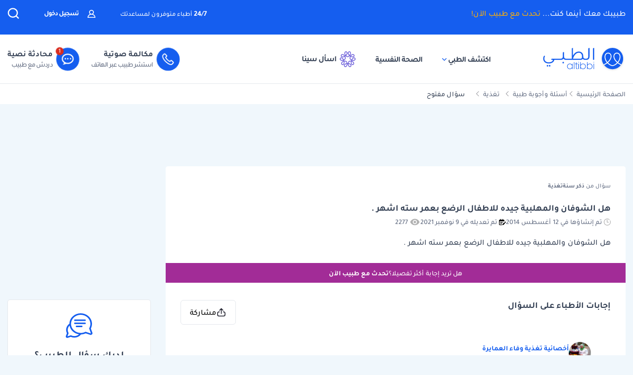

--- FILE ---
content_type: text/html; charset=UTF-8
request_url: https://altibbi.com/%D8%A7%D8%B3%D8%A6%D9%84%D8%A9-%D8%B7%D8%A8%D9%8A%D8%A9/%D8%AA%D8%BA%D8%B0%D9%8A%D8%A9/%D9%87%D9%84-%D8%A7%D9%84%D8%B4%D9%88%D9%81%D8%A7%D9%86-%D9%88%D8%A7%D9%84%D9%85%D9%87%D9%84%D8%A8%D9%8A%D8%A9-%D8%AC%D9%8A%D8%AF%D9%87-%D9%84%D9%84%D8%A7%D8%B7%D9%81%D8%A7%D9%84-%D8%A7%D9%84%D8%B1%D8%B6%D8%B9-%D8%A8%D8%B9%D9%85%D8%B1-%D8%B3%D8%AA%D9%87-%D8%A7%D8%B4%D9%87%D8%B1-317702
body_size: 34283
content:
<!DOCTYPE html>
<html lang="ar-US">

<head>
    <title itemprop="name">هل الشوفان والمهلبية جيده للاطفال الرضع بعمر سته اشهر | الطبي</title>
    <script type="application/ld+json">
        {
    "@context": "https://schema.org",
    "@type": "WebPage",
    "@id": "https://altibbi.com/اسئلة-طبية/%D8%AA%D8%BA%D8%B0%D9%8A%D8%A9/%D9%87%D9%84-%D8%A7%D9%84%D8%B4%D9%88%D9%81%D8%A7%D9%86-%D9%88%D8%A7%D9%84%D9%85%D9%87%D9%84%D8%A8%D9%8A%D8%A9-%D8%AC%D9%8A%D8%AF%D9%87-%D9%84%D9%84%D8%A7%D8%B7%D9%81%D8%A7%D9%84-%D8%A7%D9%84%D8%B1%D8%B6%D8%B9-%D8%A8%D8%B9%D9%85%D8%B1-%D8%B3%D8%AA%D9%87-%D8%A7%D8%B4%D9%87%D8%B1-317702",
    "url": "https://altibbi.com/اسئلة-طبية/%D8%AA%D8%BA%D8%B0%D9%8A%D8%A9/%D9%87%D9%84-%D8%A7%D9%84%D8%B4%D9%88%D9%81%D8%A7%D9%86-%D9%88%D8%A7%D9%84%D9%85%D9%87%D9%84%D8%A8%D9%8A%D8%A9-%D8%AC%D9%8A%D8%AF%D9%87-%D9%84%D9%84%D8%A7%D8%B7%D9%81%D8%A7%D9%84-%D8%A7%D9%84%D8%B1%D8%B6%D8%B9-%D8%A8%D8%B9%D9%85%D8%B1-%D8%B3%D8%AA%D9%87-%D8%A7%D8%B4%D9%87%D8%B1-317702",
    "name": "هل الشوفان والمهلبية جيده للاطفال الرضع بعمر سته اشهر",
    "description": "تعرف على اجابة الدكتور أخصائية تغذية وفاء العمايرة على سؤال هل الشوفان والمهلبية جيده للاطفال الرضع بعمر سته اشهر",
    "inLanguage": "ar-US",
    "publisher": {
        "@type": "Organization",
        "name": "Altibbi",
        "url": "https://altibbi.com/",
        "logo": {
            "@type": "ImageObject",
            "url": "https://altibbi.com/theme/altibbi/icons/tbi-brand.svg"
        }
    }
}    </script>
    <script>
        const IS_MOBILE = /Android|webOS|iPhone|iPad|iPod|BlackBerry|IEMobile|Opera Mini/i.test(navigator.userAgent);
    </script>
            
<script async src="https://securepubads.g.doubleclick.net/tag/js/gpt.js"></script>
<script data-ad-client="ca-pub-4612676735732934" async src="https://pagead2.googlesyndication.com/pagead/js/adsbygoogle.js"></script>

<script async type="text/javascript">
    window.googletag = window.googletag || {cmd: []};
    googletag.cmd.push(function () {
        googletag.pubads().setTargeting('is_home', ['0']).setTargeting('section', ["question","Nutrition"]);
        googletag.pubads().enableSingleRequest();
        googletag.pubads().collapseEmptyDivs();
        googletag.enableServices();
    });
</script>

<!-- lotame ads -->
<script>
    ! function() {
        window.googletag = window.googletag || {};
        window.googletag.cmd = window.googletag.cmd || [];
        var targetingKey = 'lotame';
        var lotameClientId = '14073';
        var audLocalStorageKey = 'lotame_' + lotameClientId + '_auds';

        // Immediately get audiences from local storage and get them loaded
        try {
            var storedAuds = window.localStorage.getItem(audLocalStorageKey) || '';

            if (storedAuds) {
                googletag.cmd.push(function() {
                    window.googletag.pubads().setTargeting(targetingKey, storedAuds.split(','));
                });
            }
        } catch(e) {
        }

        // Callback when targeting audience is ready to push latest audience data
        var audienceReadyCallback = function (profile) {

            // Get audiences as an array
            var lotameAudiences = profile.getAudiences() || [];

            // Set the new target audiences for call to Google
            googletag.cmd.push(function() {
                window.googletag.pubads().setTargeting(targetingKey, lotameAudiences);
            });
        };

        // Lotame Config
        var lotameTagInput = {
            data: {},
            config: {
                clientId: Number(lotameClientId),
                audienceLocalStorage: audLocalStorageKey,
                onProfileReady: audienceReadyCallback
            }
        };

        // Lotame initialization
        var lotameConfig = lotameTagInput.config || {};
        var namespace = window['lotame_' + lotameConfig.clientId] = {};
        namespace.config = lotameConfig;
        namespace.data = lotameTagInput.data || {};
        namespace.cmd = namespace.cmd || [];
    }();
</script>        <meta charset="utf-8">
<meta name="viewport" content="width=device-width, initial-scale=1.0, viewport-fit=cover, maximum-scale=2, minimum-scale=1.0, minimal-ui">
<meta name="author" content="Altibbi.com">
<!-- Chrome, Firefox OS and Opera -->
<meta name="theme-color" content="#102A56">
<!-- Windows Phone -->
<meta name="msapplication-navbutton-color" content="#195895">
<!-- iOS Safari -->
<meta name="apple-mobile-web-app-status-bar-style" content="#102A56">
<meta name="apple-mobile-web-app-capable" content="yes" />
<meta name="mobile-web-app-capable" content="yes">
<meta property="fb:pages" content="146667996661"/>

<meta name="description"
      content="تعرف على اجابة الدكتور أخصائية تغذية وفاء العمايرة على سؤال هل الشوفان والمهلبية جيده للاطفال الرضع بعمر سته اشهر">
<meta http-equiv="X-UA-Compatible" content="IE=edge">

<meta property="fb:app_id" content="253132216348515"/>

<meta property="og:title" content="هل الشوفان والمهلبية جيده للاطفال الرضع بعمر سته اشهر | الطبي"/>
<meta property="og:url"
      content="https://altibbi.com/اسئلة-طبية/%D8%AA%D8%BA%D8%B0%D9%8A%D8%A9/%D9%87%D9%84-%D8%A7%D9%84%D8%B4%D9%88%D9%81%D8%A7%D9%86-%D9%88%D8%A7%D9%84%D9%85%D9%87%D9%84%D8%A8%D9%8A%D8%A9-%D8%AC%D9%8A%D8%AF%D9%87-%D9%84%D9%84%D8%A7%D8%B7%D9%81%D8%A7%D9%84-%D8%A7%D9%84%D8%B1%D8%B6%D8%B9-%D8%A8%D8%B9%D9%85%D8%B1-%D8%B3%D8%AA%D9%87-%D8%A7%D8%B4%D9%87%D8%B1-317702"/>
<meta property="og:image:secure_url"
      content="https://cdn.altibbi.com/global/altibbi-imgs/altibbi_logo.png"/>
<meta property="og:image"
      content="https://cdn.altibbi.com/global/altibbi-imgs/altibbi_logo.png"/>
<meta property="og:image:width" content="1200px"/>
<meta property="og:image:height" content="630px"/>
<meta property="og:site_name"
      content="الطبي"/>
<meta property="og:description"
      content="تعرف على اجابة الدكتور أخصائية تغذية وفاء العمايرة على سؤال هل الشوفان والمهلبية جيده للاطفال الرضع بعمر سته اشهر"/>
<meta property="og:type" content="article"/>
<meta property="og:image:alt"
      content="موقع الطبي للمعلومات الصحية والاستشارات الطبية | أمراض، أدوية وعلاج"/>

<meta property="twitter:card"
      content="summary_large_image"/>
<meta property="twitter:site"
      content="@Altibbi"/>
<meta property="twitter:creator"
      content="@Altibbi"/>
<meta property="twitter:title"
      content="هل الشوفان والمهلبية جيده للاطفال الرضع بعمر سته اشهر | الطبي"/>
<meta property="twitter:description"
      content="تعرف على اجابة الدكتور أخصائية تغذية وفاء العمايرة على سؤال هل الشوفان والمهلبية جيده للاطفال الرضع بعمر سته اشهر"/>
<meta property="twitter:image"
      content="https://cdn.altibbi.com/global/altibbi-imgs/altibbi_logo.png"/>
<meta property="twitter:image:alt"
      content="هل الشوفان والمهلبية جيده للاطفال الرضع بعمر سته اشهر"/>
        <meta name="csrf-param" content="_csrf-frontend">
<meta name="csrf-token" content="ggzZz9xht_cQZHg6xJ7pI_HqJE-Ew82vAfGH9xVVKrzWaey9pQzYmmM9CFb8yNBavIdAOLemuN9TgPKCWQFl-w==">
        <link href="https://altibbi.com/اسئلة-طبية/%D8%AA%D8%BA%D8%B0%D9%8A%D8%A9/%D9%87%D9%84-%D8%A7%D9%84%D8%B4%D9%88%D9%81%D8%A7%D9%86-%D9%88%D8%A7%D9%84%D9%85%D9%87%D9%84%D8%A8%D9%8A%D8%A9-%D8%AC%D9%8A%D8%AF%D9%87-%D9%84%D9%84%D8%A7%D8%B7%D9%81%D8%A7%D9%84-%D8%A7%D9%84%D8%B1%D8%B6%D8%B9-%D8%A8%D8%B9%D9%85%D8%B1-%D8%B3%D8%AA%D9%87-%D8%A7%D8%B4%D9%87%D8%B1-317702" rel="canonical">
<link href="/اسئلة-طبية/%D8%AA%D8%BA%D8%B0%D9%8A%D8%A9/%D9%87%D9%84-%D8%A7%D9%84%D8%B4%D9%88%D9%81%D8%A7%D9%86-%D9%88%D8%A7%D9%84%D9%85%D9%87%D9%84%D8%A8%D9%8A%D8%A9-%D8%AC%D9%8A%D8%AF%D9%87-%D9%84%D9%84%D8%A7%D8%B7%D9%81%D8%A7%D9%84-%D8%A7%D9%84%D8%B1%D8%B6%D8%B9-%D8%A8%D8%B9%D9%85%D8%B1-%D8%B3%D8%AA%D9%87-%D8%A7%D8%B4%D9%87%D8%B1-317702" rel="self">
<link href="/اسئلة-طبية/%D8%AA%D8%BA%D8%B0%D9%8A%D8%A9/%D9%87%D9%84-%D8%A7%D9%84%D8%B4%D9%88%D9%81%D8%A7%D9%86-%D9%88%D8%A7%D9%84%D9%85%D9%87%D9%84%D8%A8%D9%8A%D8%A9-%D8%AC%D9%8A%D8%AF%D9%87-%D9%84%D9%84%D8%A7%D8%B7%D9%81%D8%A7%D9%84-%D8%A7%D9%84%D8%B1%D8%B6%D8%B9-%D8%A8%D8%B9%D9%85%D8%B1-%D8%B3%D8%AA%D9%87-%D8%A7%D8%B4%D9%87%D8%B1-317702" rel="first">
<link href="/اسئلة-طبية/%D8%AA%D8%BA%D8%B0%D9%8A%D8%A9/%D9%87%D9%84-%D8%A7%D9%84%D8%B4%D9%88%D9%81%D8%A7%D9%86-%D9%88%D8%A7%D9%84%D9%85%D9%87%D9%84%D8%A8%D9%8A%D8%A9-%D8%AC%D9%8A%D8%AF%D9%87-%D9%84%D9%84%D8%A7%D8%B7%D9%81%D8%A7%D9%84-%D8%A7%D9%84%D8%B1%D8%B6%D8%B9-%D8%A8%D8%B9%D9%85%D8%B1-%D8%B3%D8%AA%D9%87-%D8%A7%D8%B4%D9%87%D8%B1-317702" rel="last">
<link href="https://use.fontawesome.com/releases/v5.15.1/css/all.css" rel="stylesheet">
<link href="/assets/5776e0640a248a83aa5fd636e90a2fd7.css?v=1765972727" rel="stylesheet">
<style>.content-navigator-content-generated-tags-wrapper{
    margin-top: 30px;
    margin-bottom: 30px;
    padding: 30px;
    text-align: right;
    background: #fff;
    border-radius: 6px;
}

.content-navigator-content-generated-tags-wrapper h3{
    color: #101828; 
    font-family: Tajawal, sans-serif;
    font-size:18px;
    font-weight: 700;
    line-height: 28px;
    margin-bottom: 24px;
}

.content-navigator-content-generated-tags-wrapper ul{
    display: flex;
    list-style-type: none;
    padding-inline-start: 0;
    
    gap: 10px;
    align-items: center;
    justify-content: flex-start;
    flex-wrap: wrap;
}

.content-navigator-content-generated-tags-wrapper ul li{
    border-radius: 20px;
    background: #EFF4FF;
    padding: 8px 10px; 
    width: fit-content;
}

.content-navigator-content-generated-tags-wrapper ul li:first-child{
   padding-right: 8px;
   padding-left: 12px;
   
   display: flex;
   align-items: center;
   gap: 8px;
}

.content-navigator-content-generated-tags-wrapper ul li a{
    color: #101828;
    font-family: Tajawal, sans-serif;
    font-size: 16px;
    font-weight: 500;
    line-height: 24px;
}

.content-navigator-content-generated-tags-wrapper ul li a:hover{
    color: #101828;
}

.content-navigator-content-generated-tags-wrapper ul li:first-child:before{
   content: '';
   background-image: url("/theme/altibbi/images/content-navigator/sina_new_logo.svg");
   background-repeat: no-repeat;
   background-size: 20px;
   width: 20px;
   height: 20px;
   display: inline-block;
}

@media screen and (max-width: 768px) {
    .content-navigator-content-generated-tags-wrapper{
        padding: 32px 20px;
        margin-top: 24px;
        margin-bottom: 12px;
        border-radius: var(--radius-md, 8px);
    }
    .content-navigator-content-generated-tags-wrapper h3{
        margin-bottom: 22px;
    }
}</style>
<style>    .sina-touchpoint {
        border-radius: 10px;
        .banner-content {
            padding: 0 16px 20px 16px;
            .sina-logo-text {
                gap: 10px;
                margin-bottom: 10px;
            }
        }
    }</style>
<style>
#contentNavigatorModal .modal-content{
    background-color: transparent;
    border: unset;
}

#contentNavigatorModal .modal-body{
    padding: 0 !important;
}

@media (min-width: 576px) {
    #contentNavigatorModal .modal-dialog{
        max-width: 360px;
    }
}

.content-navigator-modal-wrapper {   
    border-radius: 12px;
    overflow: hidden;
    background-color: #ffffff;
}

.content-navigator-modal-wrapper .content-navigator-modal-image-wrapper {
    width: 100%;
    min-height: 292px;
    background-color: #155EEF;
    background-image: url('/theme/altibbi/images/content-navigator/modal_iphone.webp?v=1');
    background-repeat: no-repeat;
    background-position: center bottom;
    background-size: 100% auto;
    position: relative;
}

.content-navigator-modal-wrapper .content-navigator-modal-image-wrapper button{
    position: absolute;
    top: 12px;
    left: 12px;
    padding: 8px;
    opacity: .20;
}

.content-navigator-modal-wrapper .content-navigator-modal-content-wrapper {
    padding: 20px 16px 16px;
}

.content-navigator-modal-wrapper .content-navigator-modal-sub-title{
    color: #101828;
    text-align: center;
    font-family: Tajawal, sans-serif;
    font-size: 18px;
    line-height: 22px; 
    font-weight: 700;
    margin-bottom: 6px;
}

.content-navigator-modal-wrapper .content-navigator-modal-main-title{
    color: #101828;
    text-align: center;
    font-family: Tajawal, sans-serif;
    font-size: 26px;
    line-height: 31px; 
    font-weight: 700;
    margin-bottom: 6px;
}

.content-navigator-modal-wrapper .content-navigator-modal-note{
    color: #344054;
    text-align: center;
    font-family: Tajawal, sans-serif;
    font-size: 14px;
    line-height: 20px; 
    font-weight: 700;
    margin-bottom: 24px;
}

.content-navigator-modal-wrapper a{
    color: #ffffff;
    text-align: center;
    font-family: Tajawal, sans-serif;
    font-size: 14px;
    line-height: 20px; 
    font-weight: 700;
    background-color: #155EEF;
    border-radius: 8px;
    padding: 12px 18px;
    
    display: flex;
    justify-content: center;
    align-items: center;
    width: 100%;
    gap: 6px;
}

.content-navigator-modal-wrapper a:hover{
    background-color: #00bcaa;
}
    </style>
<style>    #contentNavigatorDownloadModal .modal-dialog-custom {
        max-width: 345px;
        width: 100%;
        display: flex;
        align-items: center;
        justify-content: center;
        min-height: calc(100vh - 1rem);
    }

    #contentNavigatorDownloadModal .btn-close-custom {
        top: 7px;
        left: 5px;
        z-index: 1051;
        font-size: 30px;
        color: #98A2B3;
        border: none;
        display: flex;
        align-items: center;
        justify-content: center;
    }

    #contentNavigatorDownloadModal .modal-image {
        width: 345px;
        height: 431px;
        cursor: pointer;
        border-radius: 12px;
        display: block;
        max-width: 100%;
    }

    @media (max-width: 768px) {
        #contentNavigatorDownloadModal .modal-dialog-custom {
            margin: unset;
            max-width: 100%;
        }

        #contentNavigatorDownloadModal .btn-close-custom {
            top: 12px;
            left: 12px;
            width: 28px;
            height: 28px;
            font-size: 16px;
        }
    }</style>
<script>var contentCategory = "تغذية";
var isQuestionView = true;
var CURRENT_CONTENT_NAME = "";
var CHAT_WIDGET_MESSAGE_ONE = "مرحبا بك في الطبي";
var CHAT_WIDGET_MESSAGE_TWO = "هل لديك استفسار عن";
var CHAT_WIDGET_MESSAGE_THREE = "المواضيع الطبية؟";
var LATER = "ذكرني لاحقاً";
var CALL_DR = "تحدث مع طبيب ";
var MEDICAL_QUESTION = "لديك استفسار طبي؟";
var CONTACT_US_NOW = "contact_us_now";
var OUR_DRS_HERE = "our_drs_here";
var HOW_CAN_I_HELP = "أطباؤنا هنا لمساعدتك";</script>    <link rel="preload" href="/theme/altibbi/lib/fonts/Tajawal-Medium.woff2" as="font" type="font/ttf" crossorigin>
    <link rel="preload" href="/theme/altibbi/lib/fonts/Tajawal-Regular.woff2" as="font" type="font/ttf" crossorigin>
    <link rel="preload" href="/theme/altibbi/lib/fonts/Tajawal-Bold.woff2" as="font" type="font/ttf" crossorigin>
    <link rel="manifest" href="/manifest.json">
    <link rel="dns-prefetch" href="//cdn.altibbi.com">
    <meta charset="UTF-8">
    <meta name="viewport" content="width=device-width, initial-scale=1.0, maximum-scale=5.0, user-scalable=yes">
</head>
<script>
    let CURRENT_COUNTRY_ISO_CODE = "US";
    let COUNTRY_ID = "51";
    let MEMBER_ID = null;
    let MEMBER_SUBSCRIBED = 0;
    let ENABLE_RASA_CHAT = 0;
    let ENABLE_ALTIBBI_CHAT = 1;
    let ENABLE_ALTIBBI_GSM = 1;
    let DYNAMIC_CTAS_LINKS = {"widget_script":"","subscribe_ribbon_title":"","subscribe_ribbon_body":"","subscribe_ribbon_link":"","mobile":{"sticky_repo_link":"https://wa.me/966547820833?text=%D8%AA%D9%88%D8%A7%D8%B5%D9%84%20%D9%85%D8%B9%20%D8%B7%D8%A8%D9%8A%D8%A8","inread_link":"https://wa.me/966547820833?text=%D8%AA%D9%88%D8%A7%D8%B5%D9%84%20%D9%85%D8%B9%20%D8%B7%D8%A8%D9%8A%D8%A8","inread_answer_link":"https://wa.me/966547820833?text=%D8%AA%D9%88%D8%A7%D8%B5%D9%84%20%D9%85%D8%B9%20%D8%B7%D8%A8%D9%8A%D8%A8","inread_qa_link":"https://wa.me/966547820833?text=%D8%AA%D9%88%D8%A7%D8%B5%D9%84%20%D9%85%D8%B9%20%D8%B7%D8%A8%D9%8A%D8%A8","inread_article_ribbon_link":"https://wa.me/966547820833?text=%D8%AA%D9%88%D8%A7%D8%B5%D9%84%20%D9%85%D8%B9%20%D8%B7%D8%A8%D9%8A%D8%A8","inread_term_ribbon_link":"https://wa.me/966547820833?text=%D8%AA%D9%88%D8%A7%D8%B5%D9%84%20%D9%85%D8%B9%20%D8%B7%D8%A8%D9%8A%D8%A8","navbar_cta":"https://wa.me/966547820833?text=%D8%AA%D9%88%D8%A7%D8%B5%D9%84%20%D9%85%D8%B9%20%D8%B7%D8%A8%D9%8A%D8%A8","lab_test_cta":"https://wa.me/966547820833?text=%D8%AA%D9%88%D8%A7%D8%B5%D9%84%20%D9%85%D8%B9%20%D8%B7%D8%A8%D9%8A%D8%A8","preg_header_cta":"https://wa.me/966547820833?text=%D8%AA%D9%88%D8%A7%D8%B5%D9%84%20%D9%85%D8%B9%20%D8%B7%D8%A8%D9%8A%D8%A8","riaya_link":"https://wa.me/966547820833?text=%D8%AA%D9%88%D8%A7%D8%B5%D9%84%20%D9%85%D8%B9%20%D8%B7%D8%A8%D9%8A%D8%A8","homepage_cta":"https://altibbi.com/subscribe","quiz_cta_link":"https://wa.me/966547820833?text=%D8%AA%D9%88%D8%A7%D8%B5%D9%84%20%D9%85%D8%B9%20%D8%B7%D8%A8%D9%8A%D8%A8","drug_inread_link":"https://wa.me/966547820833?text=%D8%AA%D9%88%D8%A7%D8%B5%D9%84%20%D9%85%D8%B9%20%D8%B7%D8%A8%D9%8A%D8%A8","q_and_a_banner":"https://wa.me/966547820833?text=%D8%AA%D9%88%D8%A7%D8%B5%D9%84%20%D9%85%D8%B9%20%D8%B7%D8%A8%D9%8A%D8%A8","header_call_cta":"https://wa.me/966547820833?text=%D8%AA%D9%88%D8%A7%D8%B5%D9%84%20%D9%85%D8%B9%20%D8%B7%D8%A8%D9%8A%D8%A8","header_chat_cta":"https://wa.me/966547820833?text=%D8%AA%D9%88%D8%A7%D8%B5%D9%84%20%D9%85%D8%B9%20%D8%B7%D8%A8%D9%8A%D8%A8","mental_health_wa_link":"https://wa.me/966547820833?text=%D8%AA%D9%88%D8%A7%D8%B5%D9%84%20%D9%85%D8%B9%20%D8%B7%D8%A8%D9%8A%D8%A8","nav_cta_link":"https://wa.me/966547820833?text=%D8%AA%D9%88%D8%A7%D8%B5%D9%84%20%D9%85%D8%B9%20%D8%B7%D8%A8%D9%8A%D8%A8"},"desktop":{"sticky_repo_link":"https://altibbi.com/subscribe","inread_link":"https://altibbi.com/subscribe","inread_answer_link":"https://altibbi.com/subscribe","inread_qa_link":"https://altibbi.com/subscribe","inread_article_ribbon_link":"https://altibbi.com/subscribe","inread_term_ribbon_link":"https://altibbi.com/subscribe","navbar_cta":"https://altibbi.com/subscribe","lab_test_cta":"https://altibbi.com/subscribe","preg_header_cta":"https://altibbi.com/subscribe?tbi_subscription_plan_id=871","riaya_link":"https://altibbi.com/subscribe?coupon_code=mamakll858ma12","homepage_cta":"https://wa.me/966547820833?text=%D8%AA%D9%88%D8%A7%D8%B5%D9%84%20%D9%85%D8%B9%20%D8%B7%D8%A8%D9%8A%D8%A8","quiz_cta_link":"https://altibbi.com/subscribe","drug_inread_link":"https://wa.me/966547820833?text=%D8%AA%D9%88%D8%A7%D8%B5%D9%84%20%D9%85%D8%B9%20%D8%B7%D8%A8%D9%8A%D8%A8","q_and_a_banner":"https://altibbi.com/subscribe","header_call_cta":"https://altibbi.com/subscribe","header_chat_cta":"https://altibbi.com/subscribe","mental_health_wa_link":"https://wa.me/966547820833?text=%D8%AA%D9%88%D8%A7%D8%B5%D9%84%20%D9%85%D8%B9%20%D8%B7%D8%A8%D9%8A%D8%A8","nav_cta_link":"https://wa.me/966547820833?text=%D8%AA%D9%88%D8%A7%D8%B5%D9%84%20%D9%85%D8%B9%20%D8%B7%D8%A8%D9%8A%D8%A8"}};
    let ENABLE_NAVIGATOR_STICKY = 0;
    let ENABLE_CONTENT_NAVIGATOR = 1;
    let IS_CLARITY_ENABLE = 1;
</script>

<body data-country="US">

<!-- AdBlockers Detector  -->
<div id="ad-blocker-detector d-none">
    <div class="adBanner">
    </div>
</div>

<!-- Google Tag Manager (noscript) -->
<noscript>
    <iframe src="https://www.googletagmanager.com/ns.html?id=GTM-WHXVK4VT"
            height="0" width="0" style="display:none;visibility:hidden"
    ></iframe>
</noscript>
<!-- End Google Tag Manager (noscript) -->

<!--header-->
    <div class="nav_wrapper">
<div class="navbar-container guest_wrapper bg-white">
    <div>
        <div class="main-nav-container">
            <div class="main_header_banner position-relative">
                <div class="container">
                    <!-- Main green banner -->
                    
<div class="d-flex align-items-center justify-content-between h-100 w-100 mb-2 position-relative main-green-header">
    <div class="white-color-hover text-right fn-sm-10 d-none d-md-block ">
        طبيبك معك أينما كنت...        <a class="subscription_txt_camp js_sticky_repo" href="/subscribe" data-pjax="0" data-event-name="campaign subscription lead" data-dynamic-link="sticky_repo_link"> تحدث مع طبيب الآن!</a>    </div>
    <p class="header-white fn-13 d-none d-md-block ml-50 mr-lg-auto">
        <span class="bold fn-15 fn-sm-13">24/7 </span>أطباء متوفرون لمساعدتك    </p>
            <!--    Login Link   -->
        <a data-pjax="0" href="/member/auth"
           class="login-link-item d-none d-md-block  ml-50"
           data-test-id="login-btn"
           data-event-name="Sign in cta clicked"
        >
            <img src="/theme/altibbi/images/navbar/profileas.svg"
                 width="16px"
                 height="16px"
                 alt="profile-icons" class="ml-3">
            تسجيل دخول        </a>
    

    <a data-pjax="0" class="d-block d-md-none px-0 logo-margin" href="/">
        <img width="100"
             height="46"
             src='/theme/altibbi/icons/tbi-brand-all-white.svg'
             alt="موقع الطبي للمعلومات الطبية والصحية | أمراض وعلاج وأدوية"
             class="altibbi-logo-v2">
    </a>


    <div class="d-flex justify-content-end align-items-center">
        

                    <div class="search-navbar_B js-search search-navbar-guest rounded-pill" data-toggle="modal"
                 data-target="#search" data-test-id="nav-bar_search">
                <span class="d-sm-none ">إبحث</span>
                <span>
                    <svg height="24px" width="24px" viewBox="0 0 18 18" version="1.1" xmlns="http://www.w3.org/2000/svg"
                         xmlns:xlink="http://www.w3.org/1999/xlink">
                        <g stroke="none" stroke-width="1" fill="none" fill-rule="evenodd">
                            <g transform="translate(-262.000000, -19.000000)" fill="#fff" fill-rule="nonzero"
                               stroke="#fff">
                                <g transform="translate(271.000000, 28.000000) scale(-1, 1) translate(-271.000000, -28.000000) translate(263.000000, 20.000000)">
                                    <g transform="translate(8.000000, 8.000000) scale(-1, 1) translate(-8.000000, -8.000000) ">
                                        <path d="M12.6146154,11.863373 C13.7983333,10.5984563 14.4528205,8.95991733 14.4524359,7.26186874 C14.4524359,3.44957238 11.2116667,0.347829575 7.22820513,0.347829575 C3.24076925,0.344029355 0,3.44564597 0,7.25794233 C0,11.0702387 3.24076925,14.171978 7.22423076,14.171978 C8.99897436,14.1748001 10.7117949,13.54817 12.0320513,12.4129474 L15.2974359,15.5382451 C15.3744872,15.6123561 15.4796154,15.6534607 15.5887179,15.6521432 C15.6975641,15.6516202 15.8020513,15.610761 15.8801282,15.5382451 C15.9567949,15.4647477 16,15.3652378 16,15.2614334 C16,15.157629 15.9567949,15.0578737 15.8801282,14.9846217 L12.6146154,11.863373 Z M0.820512821,7.25794233 C0.820512821,3.87755081 3.6920513,1.12931087 7.22423076,1.12931087 C10.7561538,1.12931087 13.6278205,3.87755081 13.6278205,7.25794233 C13.6278205,10.6383339 10.7561538,13.3867004 7.22423076,13.3867004 C3.6920513,13.3905002 0.820512821,10.6383339 0.820512821,7.25794233 Z"
                                              id="Shape"></path>
                                    </g>
                                </g>
                            </g>
                        </g>
                    </svg>
                </span>
            </div>
        

        <a href="#" id="mobile-burger-menu" class="d-block mobile-burger-menu-open d-md-none mr-3">
            <img class="pointer"
                 src="/theme/altibbi/images/navbar/menu.svg"
                 alt="menu" data-event-name="Menu Opened"
                 width="24px"
                 height="24px"
                 data-event-properties=" {&quot;Variation&quot;:&quot;Left&quot;}"/>
        </a>

    </div>


</div>

                </div>
            </div>
            <!-- Desktop white header -->
            
<div class="white-header d-sm-none d-none d-sm-block">
    <div class="container h-100 overflow-x-hidden">
        <div class="d-flex align-items-center justify-content-between h-100 w-100 lan-en ">
            <div class="d-flex justify-content-start align-items-center w-lg-50">
                                    <a class="d-block px-0 logo-margin d-sm-none d-md-block"
                       href="/"  aria-label="altibbi-logo">
                        <img width="100"
                             height="30"
                             src="/theme/altibbi/icons/tbi-brand.svg"
                             alt="altibbi logo"
                             class="altibbi-logo-v2 d-block"
                        >
                    </a>
                    <a href="#"
                       id="discover-altibbi"
                       data-test-id="header-discover-altibbi"
                       data-even-name="Menu Opened"
                       class="nav-link-altibbi ml-40 hide-mobile ml-mobile-0">
                        اكتشف الطبي                        <span>
                            <img src="/theme/altibbi/icons/tbi-arrow-down.svg" alt="arrow"
                                   width="9px"
                                   height="15px"
                                   class="arrow-color-navbar">
                        </span>
                    </a>
                    <a href="/landing-pages/psychology"
                       class="nav-link-altibbi ml-40 hide-mobile hide-tablet"
                       data-test-id="nav-bar_nutrition-page"
                       id="nav-bar_nutrition-page"
                    >
                        الصحة النفسية                    </a>
                    <a class="nav-link-altibbi ml-40 hide-mobile hide-tablet d-none"
                       href="/landing-pages/psychology"
                       data-test-id="nav-bar_psychology-page"
                       id="nav-bar_psychology-page"
                    >
                        الصحة النفسية                    </a>
                    <a class="nav-link-altibbi hide-mobile hide-tablet"
                       href="/sina"
                       data-test-id="nav-bar_content-navigator"
                       data-event-name="Sina clicked"
                       data-event-properties="{&quot;source&quot;:&quot;header&quot;}"
                    >
                        <img class="ml-1" src="https://cdn.altibbi.com/theme/altibbi/icons/mega-menu/new-list/sina_new_logo.svg?v=9994"
                             alt="sina logo" width="32px" height="32px"
                        >
                        اسأل سينا                    </a>
                            </div>
                            <div class='d-flex justify-content-start align-items-center' id="id-cta-doc">
                                        <a class="header-consultation-lead d-flex flex-lg-row flex-column justify-content-center ml-lg-4 ml-3 js-call-medium js-navbar-cta-dynamic-call-a-dr-cta js-enable-gsm"
                       data-test-id="header_call-consultation"
                       data-event-name="Consultation Lead"
                       data-event-properties="{&quot;Lead Source&quot;:&quot;Universal_Navbar_buttons&quot;,&quot;Content Type&quot;:&quot;Navbar&quot;,&quot;Supported Country&quot;:&quot;true&quot;}"
                       data-dynamic-link="header_call_cta"
                       href="/consultation/new-consultation#">
                        <div class="cta-bg img-center mx-auto ml-lg-2 shk header-consultation-lead">
                            <img src="/theme/altibbi/icons/tbi-phone.svg"
                                 width="24px"
                                 height="24px"
                                 alt="phone-call" class="d-block m-auto img-center mobile-display header-consultation-lead">
                        </div>
                        <p class="primary-text w-100 display-mobile w-100">مكالمة صوتية</p>
                        <div class="hide-mobile header-consultation-lead" data-selector="dial__txt">
                            <p class="primary-text w-100 header-consultation-lead">مكالمة صوتية</p>
                            <p class="secondary-text w-100 header-consultation-lead">استشر طبيب عبر الهاتف</p>
                        </div>
                    </a>
                                                            <a class="header-consultation-lead d-flex flex-lg-row flex-column justify-content-center js-chat-medium js-navbar-cta-dynamic-call-a-dr-cta js-enable-chat show-cta-exp"
                       data-test-id="header_chat-consultation"
                       data-event-name="Consultation Lead"
                       data-dynamic-link="header_chat_cta"
                       data-event-properties="{&quot;Lead Source&quot;:&quot;Universal_Navbar_buttons&quot;,&quot;Content Type&quot;:&quot;Navbar&quot;,&quot;Supported Country&quot;:&quot;true&quot;,&quot;version&quot;:&quot;old&quot;}"
                       href="/consultation/new-consultation#">
                        <div class="cta-bg img-center mx-auto ml-lg-2 shk header-consultation-lead cta-header-box">
                            <img src="/theme/altibbi/images/navbar/chat.svg" alt="phone-call"
                                 width="24px"
                                 height="24px"
                                 class="d-block m-auto img-center mobile-display header-consultation-lead">
                        </div>
                        <p class="primary-text w-100 display-mobile">محادثة نصية</p>
                        <div class="hide-mobile header-consultation-lead" data-selector="chat__txt">
                            <p class="primary-text w-100 header-consultation-lead">محادثة نصية</p>
                            <p class="secondary-text w-100 header-consultation-lead">دردش مع طبيب
</p>
                        </div>
                    </a>
                                    </div>
                    </div>
    </div>
</div>

        </div>
    </div>
</div>
    <div class="doctor_images_call_dr_buttons">
        
<a class="doctor-images-banner d-md-none px-3"
   data-dynamic-link="nav_cta_link"
   data-event-name="300 doctors clicked"
   href="/consultation/new-consultation">
    <img src="/theme/altibbi/images/navbar/online_doctors.webp" alt="online doctors" height="29px" width="74px"/>
    <p class="banner-text flex-grow-1 mt-1"><span class="number-highlight">300</span> طبيب متوفر لمساعدتك </p>
    <img src="/theme/altibbi/icons/tbi-all-time.svg" width="29px" height="29px" alt="available doctors icon">
</a>
        

<div class="guest_ctas_container d-md-none ctas_wrapper d-flex">
    <a class="cta-item-box     js-call-medium js-enable-gsm call d-flex header-consultation-lead"
       data-test-id="header_chat-consultation"
       data-event-name="Consultation Lead"
       data-event-properties="{&quot;Lead Source&quot;:&quot;Universal_Navbar_buttons&quot;,&quot;Content Type&quot;:&quot;Navbar&quot;,&quot;Supported Country&quot;:&quot;true&quot;,&quot;version&quot;:&quot;a&quot;}"
       data-dynamic-link="header_call_cta"
       href="/consultation/new-consultation#">
        <div class="dial__ic header-consultation-lead">
            <img src="/theme/altibbi/icons/tbi-call-default.svg" alt="dial-up" width="32" height="32"
                 class="dial__ic dial header-consultation-lead">
        </div>
        <div class="dial__txt header-consultation-lead">
            <p class="highlight-header header-consultation-lead">مكالمة صوتية</p>
            <p class="highlight-description header-consultation-lead">استشر طبيب عبر الهاتف</p>
        </div>
        <div class="only-one-medium-button hide header-consultation-lead">
            ابدأ المكالمة الآن        </div>
    </a>
    <a class="cta-item-box     js-chat-medium js-enable-chat show-cta-exp chat d-flex header-consultation-lead "
       data-test-id="header_chat-consultation"
       data-event-name="Consultation Lead"
       data-event-properties="{&quot;Lead Source&quot;:&quot;Universal_Navbar_buttons&quot;,&quot;Content Type&quot;:&quot;Navbar&quot;,&quot;Supported Country&quot;:&quot;true&quot;,&quot;version&quot;:&quot;old&quot;}"
       data-dynamic-link="header_chat_cta"
       href="/consultation/new-consultation#">
        <div class="chat__ic header-consultation-lead">
            <img src="/theme/altibbi/icons/tbi-chat-default.svg" alt="dial-up" width="32" height="32" class="chat__ic chat header-consultation-lead">
        </div>
        <div class="chat__txt header-consultation-lead">
            <p class="highlight-header header-consultation-lead">محادثة نصية</p>
            <p class="highlight-description header-consultation-lead">دردش مع طبيب
</p>
        </div>
        <div class='only-one-medium-button hide header-consultation-lead'>
            ابدأ المحادثة الآن        </div>
    </a>
</div>
    </div>
</div>


<div id="mega-menu-wrapper">
    

<a href="#"
   id="open-mega-menu"
   data-toggle="dropdown"
   class="d-none">
</a>
<section id="megaMenu"
         aria-labelledby="openMegaMenu"
         class="mega-header mobile-burger-menu dropdown-menu dropdown-menu-large main-menu row new-main-menu dropdown_menu--animated dropdown_menu-effect rounded-0 m-0">
    <div class="container">
        <div class="row mega-menu-main-row">
            <div class="col-12 d-md-none d-sm-block menu-logo">
                <div class="mega-menu-header">
                    <div class="right-side">
                                                    <a class="guest-user-mega" data-event-name="Sign in cta clicked" href="/member/auth">
                                <div class="guest-user-avatar">
                                    <img class="guest-avatar" src="/theme/altibbi/icons/mega-menu/tbi-user-gray.svg" alt="">
                                </div>
                                <p class="guest-login">تسجيل الدخول</p>
                            </a>
                                            </div>
                    <div class="left-side">
                        <img class='float-left close-new'
                             src='/theme/altibbi/icons/tbi-close.svg' alt='Close'>
                    </div>
                </div>
            </div>
            <section class="col-lg-10 col-12">
                <div class="d-md-none d-flex depression-community-box">
                    <a href="/sina"
                       class="sina-top-mobile-banner-box"
                       data-event-name="Sina Banner clicked"
                       data-event-properties="{&quot;type&quot;:&quot;mega_menu_banner&quot;}"
                    >
                        <div class="sina-top-mobile-banner">
                            <div class="sina-logo-wrapper">
                                <img src="/theme/altibbi/icons/mega-menu/new-list/sina_new_logo.svg"
                                     width="40px"
                                     height="40px"
                                     alt="sina-logo"
                                />
                            </div>
                            <div>
                            <span class="sina-top-mobile-banner-title">
                                سينا مساعدك الصحي الذكي!                            </span>
                                <p class="sina-top-mobile-banner-body">
                                    إجابات صحية موثوقة، وتحليل دقيق لفحوصاتك الطبية                                </p>
                            </div>
                        </div>
                        <span class="sina-top-mobile-banner-button">
                            تحدث مجانًا                        </span>
                        <span class="new">جديد</span>
                    </a>
                </div>
                <div class="row buttons-wrapper">
                    <section class='col-md-4 col-12 buttons-group'>
                        <p class='section-list-head'>الأكثر زيارة</p>
                        <ul class="row list-container"><li class="list-item-box"><a class="list-item-container" href="/sina" data-pjax="0"  data-event-name="Sina Banner clicked" data-event-properties="{&quot;source&quot;:&quot;mega menu&quot;,&quot;type&quot;:&quot;mega_menu_list&quot;}" data-test-id="megamenu-ask-sina-touchpoint">
                            <div class="mega-menu__image-container">
                                <i class="item-background" style="background-position: -492px 0px"></i>
                            </div>
                            <div class="flex-grow-1">
                                <span class="item-title flex-grow-1">
                                    <div class="d-flex justify-content-between flex-grow-1">سينا مساعدك الذكي <span class="new-element">جديد</span></div>
                                    <div class="preg-label"></div>
                                </span>
                                <p class="item-desc mt-1">اسأل ، استفسر و اطمئن على صحتك</p>
                            </div>
                        </a></li>
<li class="list-item-box"><a class="list-item-container" href="/اسئلة-طبية" data-pjax="0"  data-event-name="" data-event-properties="" data-test-id="megamenu-free-question-answers">
                            <div class="mega-menu__image-container">
                                <i class="item-background" style="background-position: 1px 0px"></i>
                            </div>
                            <div class="flex-grow-1">
                                <span class="item-title flex-grow-1">
                                    <div class="d-flex justify-content-between flex-grow-1">أسئلة وإجابات طبية</div>
                                    <div class="preg-label"></div>
                                </span>
                                <p class="item-desc mt-1">أطباء متخصصين للإجابة على استفسارك</p>
                            </div>
                        </a></li>
<li class="list-item-box"><a class="list-item-container" href="/مقالات-طبية" data-pjax="0"  data-event-name="" data-event-properties="" data-test-id="megamenu-articles">
                            <div class="mega-menu__image-container">
                                <i class="item-background" style="background-position: -40px 0px"></i>
                            </div>
                            <div class="flex-grow-1">
                                <span class="item-title flex-grow-1">
                                    <div class="d-flex justify-content-between flex-grow-1">المقالات الطبية</div>
                                    <div class="preg-label"></div>
                                </span>
                                <p class="item-desc mt-1">مقالات موثقة من الأطباء وفريق الطبي</p>
                            </div>
                        </a></li>
<li class="list-item-box"><a class="list-item-container new-pregnancy" href="/الحمل-و-الولادة" data-pjax="0"  data-event-name="" data-event-properties="" data-test-id="megamenu-pregnency">
                            <div class="mega-menu__image-container">
                                <i class="item-background" style="background-position: -80px 0px"></i>
                            </div>
                            <div class="flex-grow-1">
                                <span class="item-title flex-grow-1">
                                    <div class="d-flex justify-content-between flex-grow-1">الحمل والولادة</div>
                                    <div class="preg-label">رحلة الحمل خطوة بخطوة</div>
                                </span>
                                <p class="item-desc mt-1">تابعي تفاصيل رحلة حملك وتطورات جنينك</p>
                            </div>
                        </a></li></ul>                    </section>
                    <section class="col-md-4 col-12 buttons-group">
                        <p class="section-list-head">اكتشف الطبي</p>
                        <ul class="list-item-box row d-md-none d-flex"><li>
                                    <div class="new-list-item">
                                        <a href="/landing-pages/psychology" class="list"
                                         data-test-id="megamenu-mental-health"
                                         data-event-name="mental_health_banner_clicked"
                                         data-event-properties="{&quot;source&quot;:&quot;mega menu&quot;}"
                                         
                                         >
                                            <span>
                                                <img class="new-item-img js-lazy-image" data-src="https://cdn.altibbi.com/theme/altibbi/icons/mega-menu/new-list/mental-health-new-mobile.svg" width="40" height="40" alt="icon">
                                            </span>
                                            <span class="new-title">الصحة النفسية</span>
                                            <p class="new-body">خطوتك الأولى نحو صحة نفسية أفضل</p>
                                        </a>
                                     </div>
                                 </li>
<li>
                                    <div class="new-list-item">
                                        <a href="/mama-community" class="list"
                                         data-test-id="megamenu-mama-community"
                                         data-event-name=""
                                         data-event-properties=""
                                         
                                         >
                                            <span>
                                                <img class="new-item-img js-lazy-image" data-src="https://cdn.altibbi.com/theme/altibbi/icons/mega-menu/new-list/mama-community.svg" width="40" height="40" alt="icon">
                                            </span>
                                            <span class="new-title">الطبي ماما</span>
                                            <p class="new-body">mama-community-body</p>
                                        </a>
                                     </div>
                                 </li></ul>                        <ul class="row list-container"><li class="list-item-box"><a class="list-item-container" href="/الادوية/الاسماء-التجارية" data-pjax="0" data-test-id="megamenu-drugs">
                            <div class="mega-menu__image-container">
                                <i class="item-background" style="background-position: -122px 0px"></i>
                            </div>
                            <div>
                                <span class="item-title">موسوعة الأدوية</span>
                                <p class="item-desc mt-1">معلومات مفصلة عن الأدوية والعلاجات</p>
                            </div>
                        </a></li>
<li class="list-item-box"><a class="list-item-container" href="/location/search-route" data-pjax="0" data-test-id="megamenu-al-daleel">
                            <div class="mega-menu__image-container">
                                <i class="item-background" style="background-position: -202px 0px"></i>
                            </div>
                            <div>
                                <span class="item-title">الدليل الطبي</span>
                                <p class="item-desc mt-1">أكبر شبكة طبية في الوطن العربي</p>
                            </div>
                        </a></li>
<li class="list-item-box"><a class="list-item-container" href="/اخبار-طبية" data-pjax="0" data-test-id="megamenu-news">
                            <div class="mega-menu__image-container">
                                <i class="item-background" style="background-position: -241px 0px"></i>
                            </div>
                            <div>
                                <span class="item-title">الأخبار الطبية</span>
                                <p class="item-desc mt-1">آخر الأخبار الطبية</p>
                            </div>
                        </a></li>
<li class="list-item-box"><a class="list-item-container" href="/الفحوصات-والتحاليل" data-pjax="0" data-test-id="megamenu-labs">
                            <div class="mega-menu__image-container">
                                <i class="item-background" style="background-position: -285px 0px"></i>
                            </div>
                            <div>
                                <span class="item-title">المختبرات الطبية</span>
                                <p class="item-desc mt-1">معلومات عن الفحوصات والتحاليل الطبية </p>
                            </div>
                        </a></li></ul>                    </section>
                    <section class="col-md-4 col-12 custom-margin-desktop">
                        <ul class="row list-container"><li class="list-item-box"><a class="list-item-container" href="/حاسبات-طبية" data-pjax="0" data-test-id="megamenu-calculator">
                            <div class="mega-menu__image-container">
                                <i class="item-background" style="background-position: -327px 0px"></i>
                            </div>
                            <div>
                                <span class="item-title">الحاسبات الطبية</span>
                                <p class="item-desc mt-1">اكتشف آخر الحاسبات الطبية</p>
                            </div>
                        </a></li>
<li class="list-item-box"><a class="list-item-container" href="/ابحاث-طبية" data-pjax="0" data-test-id="megamenu-publication">
                            <div class="mega-menu__image-container">
                                <i class="item-background" style="background-position: -368px 0px"></i>
                            </div>
                            <div>
                                <span class="item-title">الأوراق والأبحاث المنشورة</span>
                                <p class="item-desc mt-1">أوراق وأبحاث منشورة من موقع الطبي</p>
                            </div>
                        </a></li>
<li class="list-item-box"><a class="list-item-container" href="/مصطلحات-طبية" data-pjax="0" data-test-id="megamenu-terms">
                            <div class="mega-menu__image-container">
                                <i class="item-background" style="background-position: -408px 0px"></i>
                            </div>
                            <div>
                                <span class="item-title">مصطلحات طبية</span>
                                <p class="item-desc mt-1">موسوعة للمصطلحات الطبية والمعلومات </p>
                            </div>
                        </a></li>
<li class="list-item-box"><a class="list-item-container" href="/اختبر-نفسك" data-pjax="0" data-test-id="megamenu-quizzes">
                            <div class="mega-menu__image-container">
                                <i class="item-background" style="background-position: -449px 0px"></i>
                            </div>
                            <div>
                                <span class="item-title">اختبر نفسك</span>
                                <p class="item-desc mt-1">اختبر نفسك مع الطبي</p>
                            </div>
                        </a></li></ul>                    </section>
                </div>
                    <a class="taa-mega-menu taa-mobile d-md-none d-flex flex-row-reverse justify-content-between align-items-center"
                       id="taa-banner-mobile"
                       href="/consultation/new-consultation#"
                       data-dynamic-link="homepage_cta"
                    >
                        <div class="taa-mega-image">
                            <img data-src="/theme/img/taa-logo.png" alt="" class="js-lazy-image taa-logo" />
                        </div>
                        <p class="taa-description">
                            نقبل تأمين التعاونية على الاستشارات الطبية                        </p>
                    </a>
                <div class="row d-md-none d-flex">
                    <div class="col-12">
                        <section class='new-list-container-mobile'>
                            <a href="/sina"
                               class="sina-banner-mobile-container"
                               data-event-name="Sina Banner clicked"
                               data-event-properties="{&quot;type&quot;:&quot;mega_menu_mobile&quot;}"
                            >
                                <div class="sina-banner-mobile-slider">
                                    <div class="sina-banner-mobile-view">
                                        <div class="sina-banner-mobile-inner">
                                            <img class="sina-mobile-image"
                                                 src="/theme/altibbi/icons/mega-menu/new-list/sina_new_logo.svg"
                                                 width="40px"
                                                 height="40px"
                                                 alt="sina-logo"
                                            />
                                            <div>
                                                <span class="sina-mobile-title">
                                                    سينا مستشارك الصحي الذكي                                                </span>
                                                <p class="sina-mobile-body">
                                                    اسأل، استفسر، واطمئن على صحتك خلال ثواني                                                </p>
                                            </div>
                                        </div>
                                    </div>
                                </div>
                            </a>
                        </section>
                    </div>
                </div>
                <div class="row mx-0">
                    <section class='col-12 px-0'>
                        <ul class='app-promotion-box'>
                            <li class='col-md-6 app-promotion-item'>
                                <div class="app-promotion">
                                    <div class='content-wrapper'>
                                        <div class="content-box">
                                            <div class='app-promotion-note'>
                                                تطبيق الطبي                                            </div>
                                            <div class='app-promotion-title'>
                                                أكبر تطبيق طبي عربي على الإنترنت!                                            </div>
                                        </div>
                                        <a class='app-promotion-cta' href="/تطبيق-الطبي-استشارات-طبية-موثوقة">
                                            اكتشف المزيد                                        </a>
                                    </div>
                                </div>
                            </li>

                            <li class="col-md-6 app-promotion-item">
                                <div class="app-promotion diet-plans">
                                    <div class='content-wrapper'>
                                        <div class="content-box">
                                            <div class='app-promotion-note'>
                                                رشاقتك تبدأ بخطوة!                                            </div>
                                            <div class='app-promotion-title'>
                                                اكتشف أفضل<br>
                                                الحميات لجسم مثالي                                            </div>
                                        </div>
                                        <a class="app-promotion-cta" href="/الحميات-الغذائية">
                                            اكتشف المزيد                                        </a>
                                    </div>
                                </div>
                            </li>

                            <li class="col-md-6 app-promotion-item">
                                <div class="app-promotion pregnancy">
                                    <div class='content-wrapper'>
                                        <div class="content-box">
                                            <div class='app-promotion-note'>
                                                تطبيق الطبي ماما                                            </div>
                                            <div class='app-promotion-title'>
                                                رفيقك في رحلة الحمل والأمومة!                                            </div>
                                        </div>
                                        <a class="app-promotion-cta" href="/تطبيق-الطبي-ماما-للحمل-والامومة">
                                            اكتشفي المزيد                                        </a>
                                    </div>
                                    <div class="image-wrapper">
                                        <img
                                            data-src="https://cdn.altibbi.com/theme/altibbi/images/pregnancy/pregnancy-aso.webp"
                                            class="js-lazy-image"
                                            width="112px"
                                            height="142px"
                                            alt="pregnancy-aso"
                                        >
                                    </div>
                                </div>
                            </li>
                        </ul>
                    </section>
                </div>
            </section>

            <section class="col-12 col-lg-2 new-sections d-flex d-md-none d-lg-flex">
                <a href="/sina"
                   class="sina-banner-box"
                   data-event-name="Sina Banner clicked"
                   data-event-properties="{&quot;type&quot;:&quot;mega_menu_side&quot;}"
                >
                    <div class="sina-logo-wrapper">
                        <img src="/theme/altibbi/icons/mega-menu/new-list/sina_new_logo.svg"
                             width="40px"
                             height="40px"
                             alt="sina-logo"
                        />
                    </div>

                    <div>
                        <span class="sina-banner-title">
                            سينا مساعدك الصحي الذكي!                        </span>
                        <p class="sina-banner-body">
                            إجابات صحية موثوقة، وتحليل دقيق لفحوصاتك الطبية                        </p>
                    </div>

                    <span class="sina-banner-button">
                        تحدث مجانًا                    </span>

                    <span class="new">جديد</span>
                </a>
                <section class="new-list-container d-none d-md-block">
                    <ul class="new-items-list"><li><div class="new-list-item">
                                <a href="/landing-pages/food-estimation" class="list"
                                   data-test-id="megamenu-food-estimation"
                                   data-event-name="Food estimation calculator clicked"
                                   data-event-properties="{&quot;source&quot;:&quot;mega menu&quot;}"
                                     
                                 >
                                    <span>
                                        <img class="new-item-img" src="https://cdn.altibbi.com/theme/altibbi/icons/mega-menu/new-list/food.svg" alt="icon">
                                    </span>
                                    <span class="new-title">حاسبة سعراتك الذكية</span>
                                    <p class="new-body">  قدر وجباتك واحتياجاتك الغذائية على الفور</p>
                                </a>
                            </div></li>
<li><div class="new-list-item">
                                <a href="/landing-pages/psychology" class="list"
                                   data-test-id="megamenu-mental-health"
                                   data-event-name="mental_health_banner_clicked"
                                   data-event-properties="{&quot;source&quot;:&quot;mega menu&quot;}"
                                     
                                 >
                                    <span>
                                        <img class="new-item-img" src="https://cdn.altibbi.com/theme/altibbi/icons/mega-menu/new-list/mental-health-new.svg" alt="icon">
                                    </span>
                                    <span class="new-title">الصحة النفسية</span>
                                    <p class="new-body">خطوتك الأولى نحو صحة نفسية أفضل</p>
                                </a>
                            </div></li></ul>                </section>
                    <a class="taa-mega-menu" id="taa-banner-desktop"
                       href="/consultation/new-consultation#"
                       data-dynamic-link="homepage_cta"
                    >
                        <div class="taa-mega-image">
                            <img data-src="/theme/img/taa-logo.png" alt="" class="js-lazy-image taa-logo" />
                        </div>
                        <p class="taa-description">
                            نقبل تأمين التعاونية على الاستشارات الطبية                        </p>
                    </a>
        </div>
    </div>
</section>
</div>
<!-- Modal -->
<div class="modal fade search-modal" id="search" tabindex="-1" role="dialog" aria-labelledby="exampleModalCenterTitle"
     aria-hidden="true">
    <div class="modal-dialog modal-dialog-centered w-100 search-dialog-modal m-0 p-0" role="document">
        <div class="modal-content search-section-modal">
            <div class="container position-relative">
                <div class="center-modal-content container">
                    <div class="search-logo-wrapper col-12 mx-auto">
                        <img class="js-lazy-image"
                             data-src="/theme/altibbi/svg/new-logo.svg"
                             alt="altibbi logo"
                             width="270px"
                             height="72px"
                        >
                    </div>
                    <div class="search-input mx-auto position-relative col-12 col-lg-5 mx-auto justify-content-between">
                        <form id="search-form" action="/search/general" method="get" accept-charset="UTF-8">                        <meta content="https://altibbi.com/search/questions?q={q}">

                        <button type="submit" data-pjax="0" class="d-inline-block px-0 btn-search">
                            <img src="/theme/altibbi/svg/search-elastic.svg" width="30px" height="30px"
                                 alt="search">
                        </button>
                        <input type="search" class="id-2-3 search-input-field" name="q" value="" autocomplete="off" data-test-id="website-global-search" placeholder="إبحث في الطبي" aria-label="إبحث" data-role="none">
                        </form>                    </div>

                    <ul id="global-search-list" class="col-12 col-lg-5 mx-auto d-none px-0 search-list typing">
                        <li><a href="/search/questions"><span
                                        class="auto-fill"></span><span>الأسئلة</span></a>
                        </li>
                        <li><a href="/search/articles"><span
                                        class="auto-fill"></span><span>المقالات</span></a>
                        </li>
                        <li><a href="/search/terms"><span
                                        class="auto-fill"></span><span>المصطلحات</span></a></li>
                        <li><a href="/search/news"><span
                                        class="auto-fill"></span><span>أخبار طبية</span></a></li>
                        <li><a href="/search/drugs"><span
                                        class="auto-fill"></span><span>الأدوية</span></a></li>
                        <li><a href="/search/daleel"><span
                                        class="auto-fill"></span><span>شبكة طبية</span></a>
                        </li>
                        <li><a href="/search/videos"><span
                                        class="auto-fill"></span><span>الفيديوهات</span></a>
                        </li>
                        <li><a href="/search/labs"><span
                                        class="auto-fill"></span><span>المختبرات</span></a></li>
                    </ul>

                    <ul class="col-12 col-lg-5 d-none js-search-history-wrapper search-list focus mx-auto">
                        <li class="d-none popular-topics-search-list-title">
                            عمليات البحث الأخيرة                        </li>
                    </ul>

                    <div class="col-12 col-lg-5 mx-auto px-0 d-none focus-out">
                        <ul id="popular-topics-search-list" class="search-list">
    <li class="js-original-title popular-topics-search-list-title">
        المواضيع الشائعة    </li>
                        <li><a href="/%D8%A7%D9%84%D8%B5%D8%AD%D8%A9-%D8%A7%D9%84%D8%AC%D9%86%D8%B3%D9%8A%D8%A9"><span>الصحة الجنسية</span></a></li>
                    <li><a href="/%D8%A7%D9%84%D8%AD%D9%85%D9%84-%D9%88%D8%A7%D9%84%D9%88%D9%84%D8%A7%D8%AF%D8%A9"><span>الحمل والولادة</span></a></li>
                    <li><a href="/%D8%B5%D8%AD%D8%A9-%D8%A7%D9%84%D9%85%D8%B1%D8%A7%D8%A9"><span>صحة المرأة</span></a></li>
                    <li><a href="/%D8%B5%D8%AD%D8%A9-%D8%A7%D9%84%D8%B1%D8%AC%D9%84"><span>صحة الرجل</span></a></li>
                    <li><a href="/%D8%A7%D9%85%D8%B1%D8%A7%D8%B6-%D9%86%D8%B3%D8%A7%D8%A6%D9%8A%D8%A9"><span>أمراض نسائية</span></a></li>
                    <li><a href="/%D8%AA%D8%BA%D8%B0%D9%8A%D8%A9"><span>تغذية</span></a></li>
                    <li><a href="/%D8%A7%D9%85%D8%B1%D8%A7%D8%B6-%D8%A7%D9%84%D9%85%D8%B3%D8%A7%D9%84%D9%83-%D8%A7%D9%84%D8%A8%D9%88%D9%84%D9%8A%D8%A9-%D9%88%D8%A7%D9%84%D8%AA%D9%86%D8%A7%D8%B3%D9%84%D9%8A%D8%A9"><span>أمراض المسالك البولية والتناسلية</span></a></li>
            </ul>
                    </div>
                </div>
            </div>
            <button type="button" class="close m-0 p-0"
                    data-dismiss="modal" aria-label="Close"
            >
                <img src="/theme/altibbi/svg/close-w-bg.svg"
                     alt="delete-icon" width="26px" height="26px"
                     class="js-lazy-image js-lazy-image--handled"
                >
            </button>
        </div>
    </div>
</div>




<!-- BreadCrumb -->
<script type="application/ld+json">
{
    "@context": "https://schema.org",
    "@type": "BreadcrumbList",
    "itemListElement": [
        {
            "@type": "ListItem",
            "position": 1,
            "item": {
                "@id": "https://altibbi.com/",
                "name": "الصفحة الرئيسية"
            }
        },
        {
            "@type": "ListItem",
            "position": 2,
            "item": {
                "name": "أسئلة وأجوبة طبية",
                "@id": "https://altibbi.com/اسئلة-طبية"
            }
        },
        {
            "@type": "ListItem",
            "position": 3,
            "item": {
                "name": "تغذية",
                "@id": "https://altibbi.com/اسئلة-طبية/%D8%AA%D8%BA%D8%B0%D9%8A%D8%A9"
            }
        },
        {
            "@type": "ListItem",
            "position": 4,
            "item": {
                "name": "سؤال مفتوح",
                "@id": "https://altibbi.com/"
            }
        }
    ]
}
</script>
<section class="breadcrumb-top mb-3">
    <ul class="breadcrumbs breadcrumb-list container"><li class="breadcrumb-item"> <a href="/"><span class="hidden-lg hidden-md">
                        <img src="/theme/altibbi/images/homepage.svg" width="21" height="14" alt="home">...</span>
                        <span class="hidden-xs">الصفحة الرئيسية</span>
                    </span></a> </li><li class="breadcrumb-item"> <a href="/اسئلة-طبية">أسئلة وأجوبة طبية</a> </li><li class="breadcrumb-item"> <a href="/اسئلة-طبية/%D8%AA%D8%BA%D8%B0%D9%8A%D8%A9">تغذية</a> </li><li class="breadcrumb-item"> <a href="/">سؤال مفتوح</a> </li></ul></section>

<!-- Content And Footer -->
<div class="content">
    <div contentEditable=false id="js-1x1-mobile" class="altibbi-advertisements mobile " data-country="">
    
<div id="ad-1x1-mobile" data-ad-unit data-ad-config="{&quot;mobile&quot;:{&quot;category_link&quot;:&quot;/22433533811/Altibbi1x1&quot;,&quot;size&quot;:[1,1]}}"></div>
</div>
<div class="container mt-3 mb-5">

    <div contentEditable=false id="js-leaderboard-desktop" class="altibbi-advertisements desktop " data-country="">
    
<div id="ad-leaderboard-desktop" data-ad-unit data-ad-config="{&quot;desktop&quot;:{&quot;category_link&quot;:&quot;/22433533811/Altibbi-01/AltibbiDesktopLeaderboard&quot;,&quot;size&quot;:[728,90]}}"></div>
</div>
    <div contentEditable=false id="js-mpu-mobile" class="altibbi-advertisements mobile " data-country="">
    
<div id="ad-mpu-mobile" data-ad-unit data-ad-config="{&quot;mobile&quot;:{&quot;category_link&quot;:&quot;/22433533811/Altibbi-01/Altibbi-MPU-Mobile&quot;,&quot;size&quot;:[300,250]}}"></div>
</div>
    <div class="row">
        <section itemscope itemtype="http://schema.org/QAPage" class="col-lg-9 col-12">
            <article itemprop="mainEntity" itemscope itemtype="http://schema.org/Question" class="right-container">
                                <section class="question-and-answer-partial-wrapper">
    <article class="question-card-wrapper p-30">
        <div class="question-author-info">
            <div class="author-age-category" itemprop="author" itemscope itemtype="https://schema.org/Person">
                <p class="author-age" itemprop="name">
                    سؤال من <span class="age-highlight">ذكر</span> <span class="age-highlight"></span> <span class="age-highlight">سنة</span>
                </p>

                <span class="hide">
                    <span itemprop="url">/member/auth</span>
                </span>

                <p class="question-category">
                    تغذية                </p>
            </div>
        </div>
        <div class="question-header-wrapper">
            <div class="question-header">
                <header itemprop="name">
                    <h1 class="question-heading">هل الشوفان والمهلبية  جيده للاطفال الرضع بعمر سته اشهر .                </h1>
                </header>
            </div>
            <div class="views-and-date">
                <div class="question-date">
                    <img class="js-lazy-image" data-src="/theme/altibbi/svgs/question/question-view/clock.svg"
                         alt="icon" width="14" height="14">
                    <span class="date-text"> تم إنشاؤها في 12 أغسطس 2014</span>
                </div>
                                <div class="question-date">
                    <img class="js-lazy-image" data-src="/theme/altibbi/svgs/question/question-view/date-modified.svg"
                         alt="icon" width="14" height="14">
                    <span class="date-text"> تم تعديله في 9 نوفمبر 2021</span>

                </div>
                                                    <div class="question-views">
                        <img class="js-lazy-image"
                             data-src="/theme/altibbi/svgs/question/question-view/visibility.svg"
                             alt="icon" height="14" width="21"/>
                        <span class="views-text">
                            2277                        </span>
                    </div>
                            </div>

        </div>
        <div class="question-description-text" itemprop="text">
            هل الشوفان والمهلبية  جيده للاطفال الرضع بعمر سته اشهر .                        </div>
                    </article>
    <section class="cta-ab-exp">
        <a class="variant-1 js_inread_qa_link gtm-inread-qa" href="/subscribe/index"
           data-event-name='inread_qa_clicked'
           data-dynamic-link="inread_qa_link"
           data-event-properties="{&quot;version&quot;:1}"
        >
            <img class="whatsapp-icon-ksa d-none ml-2" src="/theme/altibbi/svgs/whats-app_icon_shadow.svg" alt="WhatsApp Icon" width="35" height="35">
            هل تريد إجابة أكثر تفصيلا؟ <span class="bold-txt">تحدث مع طبيب الآن</span>        </a>
    </section>
    <article class="dr-answers-section p-30" id="dr-comments">
        <div class="doctors-answer-title mb-20">
            <span class="hidden" itemprop="answerCount"> 1</span>
            <span class="hidden" itemprop="dateCreated"
                  dir="rtl">2014-08-12T10:33:05+00:00</span>
            <h2 class="dr-answer-header">إجابات الأطباء على السؤال</h2>
            <div class="share-dr-answer">
                
    <button class="btn-share" id="social" data-toggle="dropdown" aria-expanded="false">
        <img class="js-lazy-image" data-src="/theme/altibbi/icons/tbi-upload-white.svg" width="21" height="20" alt="retry">
        <span class="btn-share-text">مشاركة</span>
    </button>

<div class="dropdown-menu share-menu id-14-9" id="toggle-share-menu" role="menu"
     aria-labelledby="social-317702"
     data-offset="bottom">
    <div class="share-this">
        <h4>المشاركة عبر وسائل التواصل الاجتماعي</h4>

        <div class="share-this-social-links">
            <a class="whatsapp btn-share-social"
               rel="noreferrer"
               href="https://api.whatsapp.com/send?text=https://altibbi.com/اسئلة-طبية/%D8%AA%D8%BA%D8%B0%D9%8A%D8%A9/%D9%87%D9%84-%D8%A7%D9%84%D8%B4%D9%88%D9%81%D8%A7%D9%86-%D9%88%D8%A7%D9%84%D9%85%D9%87%D9%84%D8%A8%D9%8A%D8%A9-%D8%AC%D9%8A%D8%AF%D9%87-%D9%84%D9%84%D8%A7%D8%B7%D9%81%D8%A7%D9%84-%D8%A7%D9%84%D8%B1%D8%B6%D8%B9-%D8%A8%D8%B9%D9%85%D8%B1-%D8%B3%D8%AA%D9%87-%D8%A7%D8%B4%D9%87%D8%B1-317702" target="_blank"
               aria-label="whatsapp-823"
               data-event-name="Share Clicked"
               data-event-properties="{&quot;Platform&quot;:&quot;Web&quot;,&quot;Social Media&quot;:&quot;Whatsapp&quot;,&quot;Type&quot;:&quot;question&quot;,&quot;Name&quot;:&quot;317702&quot;}"
            >
                <img class="js-lazy-image" data-src="/theme/altibbi/icons/tbi-whatsapp.svg" alt="shear on whatsapp">
            </a>
            <a class="facebook btn-share-social"
               rel="noreferrer"
               href="https://www.facebook.com/dialog/share?app_id=253132216348515&display=popup&href=https://altibbi.com/اسئلة-طبية/%D8%AA%D8%BA%D8%B0%D9%8A%D8%A9/%D9%87%D9%84-%D8%A7%D9%84%D8%B4%D9%88%D9%81%D8%A7%D9%86-%D9%88%D8%A7%D9%84%D9%85%D9%87%D9%84%D8%A8%D9%8A%D8%A9-%D8%AC%D9%8A%D8%AF%D9%87-%D9%84%D9%84%D8%A7%D8%B7%D9%81%D8%A7%D9%84-%D8%A7%D9%84%D8%B1%D8%B6%D8%B9-%D8%A8%D8%B9%D9%85%D8%B1-%D8%B3%D8%AA%D9%87-%D8%A7%D8%B4%D9%87%D8%B1-317702"
               target="_blank"
               data-event-name="Share Clicked"
               data-event-properties="{&quot;Platform&quot;:&quot;Web&quot;,&quot;Social Media&quot;:&quot;Facebook&quot;,&quot;Type&quot;:&quot;question&quot;,&quot;Name&quot;:&quot;317702&quot;}"
            >
                <img src="/theme/altibbi/icons/tbi-facebook.svg" alt="shear on whatsapp">
            </a>
            <a class="twitter btn-share-social"
               rel="noreferrer"
               href="https://twitter.com/intent/tweet?url=https://altibbi.com/اسئلة-طبية/%D8%AA%D8%BA%D8%B0%D9%8A%D8%A9/%D9%87%D9%84-%D8%A7%D9%84%D8%B4%D9%88%D9%81%D8%A7%D9%86-%D9%88%D8%A7%D9%84%D9%85%D9%87%D9%84%D8%A8%D9%8A%D8%A9-%D8%AC%D9%8A%D8%AF%D9%87-%D9%84%D9%84%D8%A7%D8%B7%D9%81%D8%A7%D9%84-%D8%A7%D9%84%D8%B1%D8%B6%D8%B9-%D8%A8%D8%B9%D9%85%D8%B1-%D8%B3%D8%AA%D9%87-%D8%A7%D8%B4%D9%87%D8%B1-317702" target="_blank"
               data-event-name="Share Clicked"
               data-event-properties="{&quot;Platform&quot;:&quot;Web&quot;,&quot;Social Media&quot;:&quot;Twitter&quot;,&quot;Type&quot;:&quot;question&quot;,&quot;Name&quot;:&quot;317702&quot;}"
            >
                <img src="/theme/altibbi/icons/tbi-twitter.svg" alt="shear on whatsapp">
            </a>
            <a class="linkedin btn-share-social"
               rel="noreferrer"
               href="https://www.linkedin.com/sharing/share-offsite?url=https://altibbi.com/اسئلة-طبية/%D8%AA%D8%BA%D8%B0%D9%8A%D8%A9/%D9%87%D9%84-%D8%A7%D9%84%D8%B4%D9%88%D9%81%D8%A7%D9%86-%D9%88%D8%A7%D9%84%D9%85%D9%87%D9%84%D8%A8%D9%8A%D8%A9-%D8%AC%D9%8A%D8%AF%D9%87-%D9%84%D9%84%D8%A7%D8%B7%D9%81%D8%A7%D9%84-%D8%A7%D9%84%D8%B1%D8%B6%D8%B9-%D8%A8%D8%B9%D9%85%D8%B1-%D8%B3%D8%AA%D9%87-%D8%A7%D8%B4%D9%87%D8%B1-317702" target="_blank"
               data-event-name="Share Clicked"
               data-event-properties="{&quot;Platform&quot;:&quot;Web&quot;,&quot;Social Media&quot;:&quot;Linkedin&quot;,&quot;Type&quot;:&quot;question&quot;,&quot;Name&quot;:&quot;317702&quot;}"
            >
                <img src="/theme/altibbi/icons/tbi-linkedin.svg" alt="shear on whatsapp">
            </a>
        </div>


        <div class="share-this-or">
            <div class="leg"></div>
            او            <div class="leg"></div>
        </div>

        <button class="share-this-copy" data-url="https://altibbi.com/اسئلة-طبية/%D8%AA%D8%BA%D8%B0%D9%8A%D8%A9/%D9%87%D9%84-%D8%A7%D9%84%D8%B4%D9%88%D9%81%D8%A7%D9%86-%D9%88%D8%A7%D9%84%D9%85%D9%87%D9%84%D8%A8%D9%8A%D8%A9-%D8%AC%D9%8A%D8%AF%D9%87-%D9%84%D9%84%D8%A7%D8%B7%D9%81%D8%A7%D9%84-%D8%A7%D9%84%D8%B1%D8%B6%D8%B9-%D8%A8%D8%B9%D9%85%D8%B1-%D8%B3%D8%AA%D9%87-%D8%A7%D8%B4%D9%87%D8%B1-317702">
            <img src="/theme/altibbi/icons/tbi-copy-clipboard.svg" alt="copy to clipboard">
            نسخ الرابط        </button>
    </div>
</div>
            </div>
        </div>
        <div id="w1"><div class="mt-xl box-border p-lg" data-key="224186"><div class="doctor-answer-wrapper" id="answer-0">
    <div class="doctor-answer-box">
        <div itemprop="acceptedAnswer" itemscope
             itemtype="http://schema.org/Answer">
    <span class="hide">
        <span itemprop="text">الشوفان جيد ، ولكن لا يجوز تسخين حليب الاطفال لعمل مهلبية.</span>
        <span itemprop="upvoteCount">0</span>
        <span itemprop="dateCreated">2014-10-12T14:38:57+00:00</span>
        <span itemprop="url">/اسئلة-طبية/%D8%AA%D8%BA%D8%B0%D9%8A%D8%A9/%D9%87%D9%84-%D8%A7%D9%84%D8%B4%D9%88%D9%81%D8%A7%D9%86-%D9%88%D8%A7%D9%84%D9%85%D9%87%D9%84%D8%A8%D9%8A%D8%A9-%D8%AC%D9%8A%D8%AF%D9%87-%D9%84%D9%84%D8%A7%D8%B7%D9%81%D8%A7%D9%84-%D8%A7%D9%84%D8%B1%D8%B6%D8%B9-%D8%A8%D8%B9%D9%85%D8%B1-%D8%B3%D8%AA%D9%87-%D8%A7%D8%B4%D9%87%D8%B1-317702#answer-0</span>
    </span>
            <div class="doctor-info" itemprop="author" itemscope itemtype="https://schema.org/Person">
                <div class="hide">
                    <div itemprop="name">أخصائية تغذية وفاء العمايرة</div>
                </div>
                <a href="/الدليل-الطبي/%D9%88%D9%81%D8%A7%D8%A1-%D8%A7%D9%84%D8%B9%D9%85%D8%A7%D9%8A%D8%B1%D8%A9-111566" itemprop="url">
                    <img class="doctor-img js-lazy-image"
                         width="45"
                         height="45"
                         data-src="https://cdn.altibbi.com/cdn/cache/thumbs/0/94/lo_94076.jpg.webp"
                         alt="أخصائية تغذية وفاء العمايرة"/>
                </a>
                <div class="dr-details-v2">
                                            <div class="id-14-4">
                            <a href="/الدليل-الطبي/%D9%88%D9%81%D8%A7%D8%A1-%D8%A7%D9%84%D8%B9%D9%85%D8%A7%D9%8A%D8%B1%D8%A9-111566" class="doctor-name">
                                أخصائية تغذية وفاء العمايرة                            </a>
                        </div>
                                        <div class="doctor-speciality">
                        تغذية                    </div>
                </div>
            </div>
        </div>

        <section class="question_answer_wrapper">
            <div class="doctor-answer"
                 data-show="0"
                 id="answer-224186"
            >
                الشوفان جيد ، ولكن لا يجوز تسخين حليب الاطفال لعمل مهلبية.            </div>
        </section>

        <div class="doctor-answer-footer mb-2">
            <div class="inread_answer_wrapper">
                <span class="inread_answer_text">
                    هل تريد اجابة اكثر تفصيلا، او لديك                </span>
                <a href="/subscribe/index"
                   class="js_inread_answer_link"
                   data-event-name="inread link clicked"
                   data-dynamic-link="inread_answer_link"
                   data-event-properties="{&quot;version&quot;:1}"
                >
                    <span class="inread_answer_url inread_txt_v1">
                         اسئلة اخرى تتعلق بنفس الموضوع. اضغط هنا                        <img class="whatsapp-icon-ksa d-none" src="/theme/altibbi/svgs/whats-app_icon_shadow.svg" alt="WhatsApp Icon" width="35" height="35">
                    </span>
                    <span class="inread_answer_url inread_txt_v1_ksa">
                        استشارات طبية موثوقة وإجابات شافية من أفضل الأطباء. حمل التطبيق الآن                    </span>
                </a>
            </div>
            <div class="right-side">
                <div class="answer-date-questions">
                    <img class="js-lazy-image" data-src="/theme/altibbi/svgs/question/question-view/clock.svg"
                         alt="icon" width="14" height="14">
                    <span class="date-text">12 أكتوبر 2014</span>
                </div>
            </div>
        </div>

        <div class="mt-40">
                        <!--            -->            <!--            -->            <!--            -->
                    </div>
    </div>
</div>



</div> </div>    </article>
</section>
                <!-- question and answer component -->
                                <div id="question-view-sina-banner-experiment">
                    <div class="content-navigator-content-generated-tags-wrapper ">
    <h3>لديك سؤال آخر؟ اسأل سينا الآن</h3>
    <ul>
                                <li>
                <a data-event-name="Sina Banner clicked"
                   data-sina-tag
                   data-event-properties="{&quot;type&quot;:&quot;content_generated_tags&quot;,&quot;source&quot;:&quot;q&amp;a view&quot;}"
                   href="/sina?q=%D9%81%D9%88%D8%A7%D8%A6%D8%AF+%D8%A7%D9%84%D8%B4%D9%88%D9%81%D8%A7%D9%86+%D9%84%D9%84%D8%A3%D8%B7%D9%81%D8%A7%D9%84+%D8%A7%D9%84%D8%B1%D8%B6%D8%B9"
                   target="_blank"
                >
                    فوائد الشوفان للأطفال الرضع                </a>
            </li>
                                <li>
                <a data-event-name="Sina Banner clicked"
                   data-sina-tag
                   data-event-properties="{&quot;type&quot;:&quot;content_generated_tags&quot;,&quot;source&quot;:&quot;q&amp;a view&quot;}"
                   href="/sina?q=%D8%AA%D8%AD%D8%B6%D9%8A%D8%B1+%D8%A7%D9%84%D9%85%D9%87%D9%84%D8%A8%D9%8A%D8%A9+%D9%84%D9%84%D8%A3%D8%B7%D9%81%D8%A7%D9%84+%D8%A7%D9%84%D8%B1%D8%B6%D8%B9"
                   target="_blank"
                >
                    تحضير المهلبية للأطفال الرضع                </a>
            </li>
                                <li>
                <a data-event-name="Sina Banner clicked"
                   data-sina-tag
                   data-event-properties="{&quot;type&quot;:&quot;content_generated_tags&quot;,&quot;source&quot;:&quot;q&amp;a view&quot;}"
                   href="/sina?q=%D8%A3%D9%87%D9%85%D9%8A%D8%A9+%D8%AA%D8%BA%D8%B0%D9%8A%D8%A9+%D8%A7%D9%84%D8%A3%D8%B7%D9%81%D8%A7%D9%84+%D8%A7%D9%84%D8%B1%D8%B6%D8%B9"
                   target="_blank"
                >
                    أهمية تغذية الأطفال الرضع                </a>
            </li>
                                <li>
                <a data-event-name="Sina Banner clicked"
                   data-sina-tag
                   data-event-properties="{&quot;type&quot;:&quot;content_generated_tags&quot;,&quot;source&quot;:&quot;q&amp;a view&quot;}"
                   href="/sina?q=%D9%85%D8%AE%D8%A7%D8%B7%D8%B1+%D8%AA%D8%B3%D8%AE%D9%8A%D9%86+%D8%AD%D9%84%D9%8A%D8%A8+%D8%A7%D9%84%D8%A3%D8%B7%D9%81%D8%A7%D9%84"
                   target="_blank"
                >
                    مخاطر تسخين حليب الأطفال                </a>
            </li>
            </ul>
</div>
                </div>
                <section>
                    <div contentEditable=false id="js-leaderboard-mobile" class="altibbi-advertisements mobile " data-country="">
    
<div id="ad-leaderboard-mobile" data-ad-unit data-ad-config="{&quot;mobile&quot;:{&quot;category_link&quot;:&quot;/22433533811/Altibbi-01/AltibbiMobileLeaderboard320x100&quot;,&quot;size&quot;:[320,100]}}"></div>
</div>
                </section>
                                    <div class="public-comments-wrapper mb-5">
    <div class="public-comments-header d-flex align-items-start justify-content-between">
        <div>
            <h3>التعليقات</h3>
            <p>0 تعليق</p>
        </div>
            </div>
            <div class="empty-public-comments-list">
            <h4>كن الأول في مشاركة رأيك!</h4>
            <p>شارك تجربتك أو رأيك مع الآخرين</p>
            <button class="add-comment-button mx-auto" type="button" data-toggle="modal"
                    data-target="#AddPublicCommentModal">
                <svg xmlns="http://www.w3.org/2000/svg" width="21" height="20" viewBox="0 0 21 20" fill="none">
                    <path d="M10.5 11.25V6.25M8 8.75H13M6.33333 15V16.9463C6.33333 17.3903 6.33333 17.6123 6.42436 17.7263C6.50352 17.8255 6.62356 17.8832 6.75045 17.8831C6.89636 17.8829 7.06973 17.7442 7.41646 17.4668L9.40434 15.8765C9.81043 15.5517 10.0135 15.3892 10.2396 15.2737C10.4402 15.1712 10.6537 15.0963 10.8743 15.051C11.1231 15 11.3831 15 11.9031 15H14C15.4001 15 16.1002 15 16.635 14.7275C17.1054 14.4878 17.4878 14.1054 17.7275 13.635C18 13.1002 18 12.4001 18 11V6.5C18 5.09987 18 4.3998 17.7275 3.86502C17.4878 3.39462 17.1054 3.01217 16.635 2.77248C16.1002 2.5 15.4001 2.5 14 2.5H7C5.59987 2.5 4.8998 2.5 4.36502 2.77248C3.89462 3.01217 3.51217 3.39462 3.27248 3.86502C3 4.3998 3 5.09987 3 6.5V11.6667C3 12.4416 3 12.8291 3.08519 13.147C3.31635 14.0098 3.99022 14.6836 4.85295 14.9148C5.17087 15 5.55836 15 6.33333 15Z"
                          stroke="white" stroke-width="1.66667" stroke-linecap="round" stroke-linejoin="round"/>
                </svg>
                اضف تعليق            </button>
        </div>
    </div>

    <div class="modal fade" id="AddPublicCommentModal" tabindex="-1" aria-labelledby="AddPublicCommentModalLabel"
         aria-hidden="true">
        <div class="modal-dialog modal-dialog-centered">
            <div class="modal-content add-public-comment-wrapper">
                <div id="add_public_comment" data-pjax-container="" data-pjax-timeout="999999">                <form id="public-question-comment-form" action="/question/add-public-comment?question_id=317702" method="post" data-pjax>
<input type="hidden" name="_csrf-frontend" value="ggzZz9xht_cQZHg6xJ7pI_HqJE-Ew82vAfGH9xVVKrzWaey9pQzYmmM9CFb8yNBavIdAOLemuN9TgPKCWQFl-w==">                <div class="modal-header flex-column">
                    <h2 class="add-comment-header-text">
                        أرسل تعليقك على السؤال                    </h2>
                    <p class="add-comment-note">
                        يمكنك الآن ارسال تعليق على سؤال المريض واستفساره                    </p>
                </div>
                <div class="modal-body">
                    <div class="comment-form-group field-comment-body required">

<textarea id="comment-body" class="add-comment-textarea" name="PublicQuestionCommentForm[comment_body]" maxlength="500" rows="5" placeholder="أدخل التعليق هنا ..." aria-required="true"></textarea>

<div class="invalid-feedback"></div>
</div>                    <h3 class="comment-name-header">
                        كيف تود أن يظهر اسمك على التعليق ؟                    </h3>
                    <div class="name-privacy-form-dropdown" dir="rtl">
                        <div class="form-group field-publicquestioncommentform-show_name_option required">

<input type="hidden" name="PublicQuestionCommentForm[show_name_option]" value=""><div id="publicquestioncommentform-show_name_option" class="name-privacy-radio-list" dir="rtl" role="radiogroup" aria-required="true"><div class="custom-control custom-radio">
<input type="radio" id="i0" class="custom-control-input" name="PublicQuestionCommentForm[show_name_option]" value="full_name">
<label class="custom-control-label" for="i0">الاسم الكامل	</label>
</div>

<div class="custom-control custom-radio">
<input type="radio" id="i1" class="custom-control-input" name="PublicQuestionCommentForm[show_name_option]" value="first_letter">
<label class="custom-control-label" for="i1">الحرف الاول</label>
</div>

<div class="custom-control custom-radio">
<input type="radio" id="i2" class="custom-control-input" name="PublicQuestionCommentForm[show_name_option]" value="anonymous">
<label class="custom-control-label" for="i2">مستخدم مجهول الهوية</label>
<div class="invalid-feedback"></div>
</div>
</div>

</div>                    </div>
                </div>
                <div class="modal-footer add-public-comment-button">
                                            <a href="/member/auth" data-pjax="0" id="add-public-comment"
                           class="add-comment-button"
                           data-event-name="Public Comment Submitted">
                            ارسل التعليق                        </a>
                                        <button class="close-modal-button" type="button" data-dismiss="modal" aria-label="Close">
                        الغاء                    </button>
                </div>
                </form>                </div>            </div>
        </div>
    </div>




                                <div class="web-d-none mt-3">
                    <section id="ask-dr">
    <article class="d-block w-100">
        <img data-src="/theme/altibbi/icons/tbi-conversation.svg" alt="conversationas" width="54px" height="54px"
             class="d-block mx-auto js-lazy-image">
        <h3 class="ask-doctor-title">لديك سؤال للطبيب؟</h3>
        <p class="text-des-ask-dr">نخبة من الاطباء المتخصصين للاجابة على استفسارك</p>
        <p class="text-des-ask-dr font-bold">خلال 48 ساعة</p>
        <a type="button"
           class="ask-question-subscribe-cta d-flex align-items-center justify-content-center"
           href="/consultation/new-consultation#"
           data-dynamic-link="q_and_a_banner"
        >
            تحدث مع طبيب الآن        </a>
        <a type="submit" class="ask-question-cta d-flex align-items-center justify-content-center gtm-ask-free-question id-14-12"
           href='/اسئلة-طبية/اسأل-الطبي'>
            أدخل سؤالك        </a>
    </article>
</section>
                </div>

                <section class="free-question-and-answers-wrapper">
                    
<div class="js-lazy-load-FQA">
    <div>
    <section class="free-question-container">
        <header class="hide">
                            أسئلة وإجابات مجانية مقترحة متعلقة بتغذية                    </header>
        <!--  Top Interactive Question  -->
        <div class="top-inter-active-questions">
            <div class="question-wrapper">
                                    
                    <article class="question-box">
                        <div class="suggested-question-cate">

                            <p class="question-owner">
                                سؤال من                                <span class="owner-highlight">ذكر</span>
                                <span class="owner-highlight">سنة 38</span>
                            </p>
                            <p class="question-category">
                                في <a class="altibbi-main-color" href="/اسئلة-طبية/%D8%AA%D8%BA%D8%B0%D9%8A%D8%A9">تغذية</a>                            </p>
                        </div>
                        <a href="https://altibbi.com/اسئلة-طبية/%D8%AA%D8%BA%D8%B0%D9%8A%D8%A9/%D9%87%D9%84-%D8%A7%D9%84%D9%84%D8%A8-%D8%A7%D9%84%D8%B3%D9%88%D8%B1%D9%89-%D8%A7%D9%88-%D8%A7%D9%84%D9%85%D9%83%D8%B3%D8%B1%D8%A7%D8%AA-%D8%AA%D8%B3%D8%A8%D8%A8-%D8%A7%D9%84%D8%A7%D9%85%D8%B3%D8%A7%D9%83-%D8%A7%D9%88-%D8%A7%D9%84%D8%A7%D9%86%D8%AA%D9%81%D8%A7%D8%AE-%D9%84%D9%84%D8%A7%D8%B7%D9%81%D8%A7%D9%84-%D8%A7%D9%84%D8%B1%D8%B6%D8%B9-473218" data-event-name="Related questions clicked"
                           data-event-properties="{&quot;page&quot;:&quot;question&quot;,&quot;logged_in&quot;:&quot;No&quot;}">
                            <h4 class="question-body">هل اللب السورى او المكسرات تسبب الامساك او الانتفاخ للاطفال الرضع ؟؟                </h4>
                        </a>
                    </article>

                                                            <article class="question-box-v2  tawk-cta-link hide">
                            <a href="https://tawk.to/chat/5f7f15174704467e89f5c03f/default" target="_blank"
                               data-event-name="Tawk CTA clicked"
                               data-event-properties="{&quot;page&quot;:&quot;question&quot;,&quot;Lead&quot;:&quot;Related Questions&quot;}">
                                <h4>
                                    احصل على استشاره مجانيه, تواصل مع طبيب الان                                </h4>
                            </a>
                            <img data-src="/theme/altibbi/img/arrow-left.svg" class="see-answer-arrow js-lazy-image"
                                 alt="see-answer-arrow" width="15px">
                        </article>

                    
                    <article class="question-box">
                        <div class="suggested-question-cate">

                            <p class="question-owner">
                                سؤال من                                <span class="owner-highlight">أنثى</span>
                                <span class="owner-highlight">سنة </span>
                            </p>
                            <p class="question-category">
                                في <a class="altibbi-main-color" href="/اسئلة-طبية/%D8%AA%D8%BA%D8%B0%D9%8A%D8%A9">تغذية</a>                            </p>
                        </div>
                        <a href="https://altibbi.com/اسئلة-طبية/%D8%AA%D8%BA%D8%B0%D9%8A%D8%A9/%D9%87%D9%84-%D8%A7%D9%84%D8%B4%D9%88%D9%81%D8%A7%D9%86-%D9%8A%D8%B2%D9%8A%D8%AF-%D8%A7%D9%84%D9%88%D8%B2%D9%86-440599" data-event-name="Related questions clicked"
                           data-event-properties="{&quot;page&quot;:&quot;question&quot;,&quot;logged_in&quot;:&quot;No&quot;}">
                            <h4 class="question-body">هل الشوفان يزيد الوزن؟ وهل الشوفان العضوي خالي من الجلوتين؟</h4>
                        </a>
                    </article>

                                    
                    <article class="question-box">
                        <div class="suggested-question-cate">

                            <p class="question-owner">
                                سؤال من                                <span class="owner-highlight">ذكر</span>
                                <span class="owner-highlight">سنة 27</span>
                            </p>
                            <p class="question-category">
                                في <a class="altibbi-main-color" href="/اسئلة-طبية/%D8%AA%D8%BA%D8%B0%D9%8A%D8%A9">تغذية</a>                            </p>
                        </div>
                        <a href="https://altibbi.com/اسئلة-طبية/%D8%AA%D8%BA%D8%B0%D9%8A%D8%A9/%D9%87%D9%84-%D9%8A%D8%B9%D8%AA%D8%A8%D8%B1-%D8%A7%D9%84%D8%B4%D9%88%D9%81%D8%A7%D9%86-%D9%85%D9%86-%D8%A7%D9%84%D8%A8%D9%82%D9%88%D9%84%D9%8A%D8%A7%D8%AA-%D9%88%D9%85%D8%A7-%D9%87%D9%8A-%D9%81%D9%88%D8%A7%D8%A6%D8%AF-%D8%A7%D9%84%D8%B4%D9%88%D9%81%D8%A7%D9%86-%D8%A8%D8%B5%D9%88%D8%B1%D8%A9-%D8%B9%D8%A7%D9%85%D8%A9-1703157" data-event-name="Related questions clicked"
                           data-event-properties="{&quot;page&quot;:&quot;question&quot;,&quot;logged_in&quot;:&quot;No&quot;}">
                            <h4 class="question-body">هل يعتبر الشوفان من البقوليات؟ وما هي فوائد الشوفان بصورة عامة؟</h4>
                        </a>
                    </article>

                                    
                    <article class="question-box">
                        <div class="suggested-question-cate">

                            <p class="question-owner">
                                سؤال من                                <span class="owner-highlight">أنثى</span>
                                <span class="owner-highlight">سنة </span>
                            </p>
                            <p class="question-category">
                                في <a class="altibbi-main-color" href="/اسئلة-طبية/%D8%AA%D8%BA%D8%B0%D9%8A%D8%A9">تغذية</a>                            </p>
                        </div>
                        <a href="https://altibbi.com/اسئلة-طبية/%D8%AA%D8%BA%D8%B0%D9%8A%D8%A9/%D9%87%D9%84-%D8%A7%D9%84%D8%B4%D9%88%D9%81%D8%A7%D9%86-%D9%8A%D8%B5%D9%84%D8%AD-%D9%84%D9%85%D8%B1%D8%B6%D9%89-%D8%AD%D8%B3%D8%A7%D8%B3%D9%8A%D8%A9-%D8%A7%D9%84%D9%82%D9%85%D8%AD-635582" data-event-name="Related questions clicked"
                           data-event-properties="{&quot;page&quot;:&quot;question&quot;,&quot;logged_in&quot;:&quot;No&quot;}">
                            <h4 class="question-body">هل الشوفان يصلح لمرضى حساسية القمح؟ وأود الاستفسار إن أمكن 100 غرام من الشوفان كم ملعقة؟</h4>
                        </a>
                    </article>

                                                            <article class="question-box-v2  tawk-cta-link hide">
                            <a href="https://tawk.to/chat/5f7f15174704467e89f5c03f/default" target="_blank"
                               data-event-name="Tawk CTA clicked"
                               data-event-properties="{&quot;page&quot;:&quot;question&quot;,&quot;Lead&quot;:&quot;Related Questions&quot;}">
                                <h4>
                                    احصل على استشاره مجانيه, تواصل مع طبيب الان                                </h4>
                            </a>
                            <img data-src="/theme/altibbi/img/arrow-left.svg" class="see-answer-arrow js-lazy-image"
                                 alt="see-answer-arrow" width="15px">
                        </article>

                    
                    <article class="question-box">
                        <div class="suggested-question-cate">

                            <p class="question-owner">
                                سؤال من                                <span class="owner-highlight">ذكر</span>
                                <span class="owner-highlight">سنة </span>
                            </p>
                            <p class="question-category">
                                في <a class="altibbi-main-color" href="/اسئلة-طبية/%D8%AA%D8%BA%D8%B0%D9%8A%D8%A9">تغذية</a>                            </p>
                        </div>
                        <a href="https://altibbi.com/اسئلة-طبية/تغذية/هل-الشوفان-يقوي-جهاز-المناعة-531441" data-event-name="Related questions clicked"
                           data-event-properties="{&quot;page&quot;:&quot;question&quot;,&quot;logged_in&quot;:&quot;No&quot;}">
                            <h4 class="question-body">هل الشوفان يقوي جهاز المناعة؟؟</h4>
                        </a>
                    </article>

                                    
                    <article class="question-box">
                        <div class="suggested-question-cate">

                            <p class="question-owner">
                                سؤال من                                <span class="owner-highlight">أنثى</span>
                                <span class="owner-highlight">سنة 32</span>
                            </p>
                            <p class="question-category">
                                في <a class="altibbi-main-color" href="/اسئلة-طبية/%D8%AA%D8%BA%D8%B0%D9%8A%D8%A9">تغذية</a>                            </p>
                        </div>
                        <a href="https://altibbi.com/اسئلة-طبية/تغذية/هل-الشوفان-مسموح-في-الكيتو-1538875" data-event-name="Related questions clicked"
                           data-event-properties="{&quot;page&quot;:&quot;question&quot;,&quot;logged_in&quot;:&quot;No&quot;}">
                            <h4 class="question-body">هل الشوفان مسموح في الكيتو؟</h4>
                        </a>
                    </article>

                                    
                    <article class="question-box">
                        <div class="suggested-question-cate">

                            <p class="question-owner">
                                سؤال من                                <span class="owner-highlight">أنثى</span>
                                <span class="owner-highlight">سنة 29</span>
                            </p>
                            <p class="question-category">
                                في <a class="altibbi-main-color" href="/اسئلة-طبية/%D8%AA%D8%BA%D8%B0%D9%8A%D8%A9">تغذية</a>                            </p>
                        </div>
                        <a href="https://altibbi.com/اسئلة-طبية/%D8%AA%D8%BA%D8%B0%D9%8A%D8%A9/%D9%87%D9%84-%D9%8A%D8%B9%D8%AA%D8%A8%D8%B1-%D8%A7%D9%84%D8%B4%D9%88%D9%81%D8%A7%D9%86-%D9%85%D9%86-%D8%A7%D9%84%D9%86%D8%B4%D9%88%D9%8A%D8%A7%D8%AA-1538874" data-event-name="Related questions clicked"
                           data-event-properties="{&quot;page&quot;:&quot;question&quot;,&quot;logged_in&quot;:&quot;No&quot;}">
                            <h4 class="question-body">هل يعتبر الشوفان من النشويات؟</h4>
                        </a>
                    </article>

                                                            <article class="question-box-v2  tawk-cta-link hide">
                            <a href="https://tawk.to/chat/5f7f15174704467e89f5c03f/default" target="_blank"
                               data-event-name="Tawk CTA clicked"
                               data-event-properties="{&quot;page&quot;:&quot;question&quot;,&quot;Lead&quot;:&quot;Related Questions&quot;}">
                                <h4>
                                    احصل على استشاره مجانيه, تواصل مع طبيب الان                                </h4>
                            </a>
                            <img data-src="/theme/altibbi/img/arrow-left.svg" class="see-answer-arrow js-lazy-image"
                                 alt="see-answer-arrow" width="15px">
                        </article>

                    
                    <article class="question-box">
                        <div class="suggested-question-cate">

                            <p class="question-owner">
                                سؤال من                                <span class="owner-highlight">أنثى</span>
                                <span class="owner-highlight">سنة 27</span>
                            </p>
                            <p class="question-category">
                                في <a class="altibbi-main-color" href="/اسئلة-طبية/%D8%AA%D8%BA%D8%B0%D9%8A%D8%A9">تغذية</a>                            </p>
                        </div>
                        <a href="https://altibbi.com/اسئلة-طبية/%D8%AA%D8%BA%D8%B0%D9%8A%D8%A9/%D8%A7%D9%83%D9%84-%D8%A7%D9%84%D8%B4%D9%88%D9%81%D8%A7%D9%86-%D9%85%D8%B9-%D8%A7%D9%84%D8%AD%D9%84%D9%8A%D8%A8-%D8%AE%D8%A7%D9%84%D9%8A-%D8%A7%D9%84%D8%AF%D8%B3%D9%85-%D9%84%D9%84%D8%AA%D9%82%D9%84%D9%8A%D9%84-%D9%85%D9%86-%D8%A7%D9%84%D8%B4%D9%87%D9%8A%D9%87-793340" data-event-name="Related questions clicked"
                           data-event-properties="{&quot;page&quot;:&quot;question&quot;,&quot;logged_in&quot;:&quot;No&quot;}">
                            <h4 class="question-body">هل من الآمن تناول الشوفان مع الحليب لخسارة الوزن؟ فأنا اكل الشوفان مع الحليب خالي الدسم للتقليل من الشهية</h4>
                        </a>
                    </article>

                                    
                    <article class="question-box">
                        <div class="suggested-question-cate">

                            <p class="question-owner">
                                سؤال من                                <span class="owner-highlight">أنثى</span>
                                <span class="owner-highlight">سنة </span>
                            </p>
                            <p class="question-category">
                                في <a class="altibbi-main-color" href="/اسئلة-طبية/%D8%AA%D8%BA%D8%B0%D9%8A%D8%A9">تغذية</a>                            </p>
                        </div>
                        <a href="https://altibbi.com/اسئلة-طبية/تغذية/هل-بسكويت-الشوفان-يساعد-على-تخفيض-الوزن-وهل-كمية-٢٠-539287" data-event-name="Related questions clicked"
                           data-event-properties="{&quot;page&quot;:&quot;question&quot;,&quot;logged_in&quot;:&quot;No&quot;}">
                            <h4 class="question-body">هل بسكويت الشوفان يساعد على تخفيض الوزن..
وهل كمية ٢٠ غرام سكر في كمية ٤٦٥  من بسكويت الشوفان تعتبر كثيرة؟</h4>
                        </a>
                    </article>

                                    
                    <article class="question-box">
                        <div class="suggested-question-cate">

                            <p class="question-owner">
                                سؤال من                                <span class="owner-highlight">ذكر</span>
                                <span class="owner-highlight">سنة </span>
                            </p>
                            <p class="question-category">
                                في <a class="altibbi-main-color" href="/اسئلة-طبية/%D8%AA%D8%BA%D8%B0%D9%8A%D8%A9">تغذية</a>                            </p>
                        </div>
                        <a href="https://altibbi.com/اسئلة-طبية/%D8%AA%D8%BA%D8%B0%D9%8A%D8%A9/%D9%87%D9%84-%D9%85%D8%B3%D9%85%D9%88%D8%AD-%D9%84%D9%85%D8%B1%D9%8A%D8%B6-%D8%A7%D9%84%D8%B3%D9%83%D8%B1-%D8%AA%D9%86%D8%A7%D9%88%D9%84-%D8%A7%D9%84%D8%B4%D9%88%D9%81%D8%A7%D9%86-%D8%A7%D9%85-%D9%84%D8%A7-1149235" data-event-name="Related questions clicked"
                           data-event-properties="{&quot;page&quot;:&quot;question&quot;,&quot;logged_in&quot;:&quot;No&quot;}">
                            <h4 class="question-body">هل مسموح لمريض السكر تناول الشوفان ام لا؟ </h4>
                        </a>
                    </article>

                            </div>
            <div class="show-all-questions-wrapper">
                <a href="/اسئلة-طبية/%D8%AA%D8%BA%D8%B0%D9%8A%D8%A9" class="show-all-questions-button">
                    عرض كافة الأسئلة                </a>
            </div>
        </div>
    </section>
</div>
<script type="application/ld+json">
{
    "@context": "https://schema.org",
    "@type": "FAQPage",
    "mainEntity": [
        {
            "@type": "Question",
            "name": "هل اللب السورى او المكسرات تسبب الامساك او الانتفاخ للاطفال الرضع ؟؟                ",
            "acceptedAnswer": {
                "@type": "Answer",
                "text": "اهلا وسهلا بك .. المكسرات والبوشار والفستق من الأغذية الصلبة التي لاتناسب الرضيع ... في الاشهر الستة الولى حليب الأم يكفي ويغطي جميع الاحتياجات الللازمة للرضيع... من بعد الأشهر السته ينصه بالأكل المهروس واللين ... كأن تدخلي الخضار المسلوقة ..او اللبن أو الموز او التفاح المهروس... بياض البيض والعسل وحليب البقر يجب تجنبهم لبعد السنة.. بالسلامة"
            }
        },
        {
            "@type": "Question",
            "name": "هل الشوفان يزيد الوزن؟ وهل الشوفان العضوي خالي من الجلوتين؟",
            "acceptedAnswer": {
                "@type": "Answer",
                "text": "<p>يتساءل العديد من الأشخاص<strong> هل الشوفان يزيد الوزن</strong> أم يساعد في إنقاصه؟ والحقيقة هي أن تأثيرات الشوفان على الوزن تعتمد إلى حد كبير على كيفية تحضيره. ففي حين أن الشوفان مع الكثير من الإضافات عالية السعرات الحرارية مثل زبدة الفول السوداني، أو رقائق الشوكولاتة قد يعزز زيادة الوزن، فإن الشوفان المصنوع من الماء والفواكه والحد الأدنى من السكر هو وجبة ممتازة لأولئك الذين يحاولون إنقاص الوزن.</p>\r\n<p>&nbsp;</p>\r\n<p>للراغبين بتناول الشوفان وإنقاص الوزن، من الأفضل تحضير وجبة <a href=\"https://altibbi.com/%D8%A7%D9%84%D8%A7%D8%AF%D9%88%D9%8A%D8%A9/%D8%A7%D9%84%D9%8A%D8%A7%D9%81-%D8%A7%D9%84%D8%B4%D9%88%D9%81%D8%A7%D9%86-%D8%B9%D9%84%D9%85%D9%8A\"><strong>الشوفان</strong></a> باستخدام الشوفان الملفوف أو الصلب المقطع، والذي يكون أقل معالجة، ويحتوي على نسبة أعلى من الألياف، ومعدل أقل من السكر مقارنة مع الأنواع سريعة التحضير.&nbsp;</p>\r\n<p>&nbsp;</p>\r\n<p>أما بالنسبة لاحتواء الشوفان على الجلوتين فإن<strong> الشوفان العضوي أو الطبيعي لا يحتوي على الجلوتين</strong> في الحالات الطبيعية، ولكن <strong>يحتوي الشوفان على بروتين مشابه للجلوتين مما قد يسبب ظهور أعراض الحساسية</strong> لدى الأشخاص الذين يعانون من حساسية تجاه الجلوتين، لذلك أنصحك بالحد من استهلاك الشوفان أو استشارة الطبيب قبل استخدامه.</p>\r\n<p>&nbsp;</p>\r\n<p><strong>للمزيد:</strong></p>\r\n<ul>\r\n<li><a href=\"https://altibbi.com/%D9%85%D9%82%D8%A7%D9%84%D8%A7%D8%AA-%D8%B7%D8%A8%D9%8A%D8%A9/%D8%AA%D8%BA%D8%B0%D9%8A%D8%A9/%D9%81%D9%88%D8%A7%D8%A6%D8%AF-%D8%A7%D9%84%D8%B4%D9%88%D9%81%D8%A7%D9%86-%D9%85%D8%B9-%D8%A7%D9%84%D8%AD%D9%84%D9%8A%D8%A8-6170\" target=\"_blank\" rel=\"noopener\"><strong>فوائد الشوفان مع الحليب</strong></a></li>\r\n<li><a href=\"https://altibbi.com/%D9%85%D9%82%D8%A7%D9%84%D8%A7%D8%AA-%D8%B7%D8%A8%D9%8A%D8%A9/%D8%AA%D8%BA%D8%B0%D9%8A%D8%A9/%D8%B1%D8%AC%D9%8A%D9%85-%D8%A7%D9%84%D8%B4%D9%88%D9%81%D8%A7%D9%86-4235\" target=\"_blank\" rel=\"noopener\"><strong>رجيم الشوفان</strong></a></li>\r\n</ul>"
            }
        },
        {
            "@type": "Question",
            "name": "هل يعتبر الشوفان من البقوليات؟ وما هي فوائد الشوفان بصورة عامة؟",
            "acceptedAnswer": {
                "@type": "Answer",
                "text": "<p>ترد العديد من الأسئلة فيما يخص الشوفان، حيث أنه ينمو على شكل محاصيل عشبية وله العديد من الاستخدامات مع دقيق الشوفان الذي يصنع من الشوفان، وقد يتسائل البعض <strong>هل يعتبر الشوفان من البقوليات؟</strong> وهنا تجدر الإشارة إلى أن الشوفان ينتمي إلى مجموعة <strong><a href=\"https://altibbi.com/%D9%85%D8%B5%D8%B7%D9%84%D8%AD%D8%A7%D8%AA-%D8%B7%D8%A8%D9%8A%D8%A9/%D8%AA%D8%BA%D8%B0%D9%8A%D8%A9/%D8%AD%D8%A8%D9%88%D8%A8\">الحبوب</a></strong> ولا يعتبر من <strong><a href=\"https://altibbi.com/%D9%85%D8%B5%D8%B7%D9%84%D8%AD%D8%A7%D8%AA-%D8%B7%D8%A8%D9%8A%D8%A9/%D8%AA%D8%BA%D8%B0%D9%8A%D8%A9/%D8%A7%D9%84%D8%A8%D9%82%D9%88%D9%84%D9%8A%D8%A7%D8%AA\">البقوليات</a></strong>.</p>\r\n<p>&nbsp;</p>\r\n<p>ومن <strong>أبرز فوائد الشوفان الشائعة </strong>التي يسعى العديد من الأشخاص الحصول عليها، ما يلي:</p>\r\n<ul>\r\n<li>تزويد الجسم بكل من المنغنيز، والفسفور، والمغنيسيوم، والنحاس، والحديد، وحمض الفوليك، وفيتامين ب-1 وغيرها الكثير من الفيتامينات والمعادن.</li>\r\n<li>تزويد الجسم بمضادات الأكسدة الضرورية لحماية الجسم والخلايا من الأمراض المختلفة.</li>\r\n<li>تزويد الجسم بألياف بيتا جلوكان القابلة للذوبان، حيث أنها تعزز الشعور بالامتلاء وتساعد في خفض مستويات الدهون والكوليسترول، وتعزيز نمو البكتيريا النافعة في الأمعاء.</li>\r\n<li>تحسين وضبط مستويات السكر في الدم.</li>\r\n<li>تعزيز فقدان الوزن.</li>\r\n<li>تسريع عملية التخلص من الإمساك.</li>\r\n<li>تخفيف أعراض الأكزيما عند استخدامه بصورة موضعية.</li>\r\n</ul>\r\n<p><strong>للمزيد:</strong></p>\r\n<ul>\r\n<li><strong><a href=\"https://altibbi.com/%D9%85%D9%82%D8%A7%D9%84%D8%A7%D8%AA-%D8%B7%D8%A8%D9%8A%D8%A9/%D8%AA%D8%BA%D8%B0%D9%8A%D8%A9/%D9%81%D9%88%D8%A7%D8%A6%D8%AF-%D8%A7%D9%84%D8%B4%D9%88%D9%81%D8%A7%D9%86-2326\" target=\"_blank\" rel=\"noopener\">فوائد الشوفان للصحة والجسم</a></strong></li>\r\n<li><strong><a href=\"https://altibbi.com/%D9%85%D9%82%D8%A7%D9%84%D8%A7%D8%AA-%D8%B7%D8%A8%D9%8A%D8%A9/%D8%AA%D8%BA%D8%B0%D9%8A%D8%A9/%D9%81%D9%88%D8%A7%D8%A6%D8%AF-%D8%A7%D9%84%D8%B4%D9%88%D9%81%D8%A7%D9%86-%D9%84%D9%84%D9%82%D9%88%D9%84%D9%88%D9%86-6072\" target=\"_blank\" rel=\"noopener\">فوائد الشوفان للقولون العصبي والتقرحي</a></strong></li>\r\n<li><strong><a href=\"https://altibbi.com/%D9%85%D9%82%D8%A7%D9%84%D8%A7%D8%AA-%D8%B7%D8%A8%D9%8A%D8%A9/%D8%AA%D8%BA%D8%B0%D9%8A%D8%A9/%D8%A7%D9%84%D8%B4%D9%88%D9%81%D8%A7%D9%86-%D8%A8%D8%AF%D9%8A%D9%84-%D8%B9%D9%84%D8%A7%D8%AC%D9%8A-%D9%88%D8%BA%D8%B0%D8%A7%D8%A6%D9%8A-%D8%B9%D9%86-%D8%A7%D9%84%D9%82%D9%85%D8%AD-649\" target=\"_blank\" rel=\"noopener\">الفرق بين الشوفان والقمح، وفوائد الشوفان</a><br /></strong></li>\r\n</ul>"
            }
        },
        {
            "@type": "Question",
            "name": "هل الشوفان يصلح لمرضى حساسية القمح؟ وأود الاستفسار إن أمكن 100 غرام من الشوفان كم ملعقة؟",
            "acceptedAnswer": {
                "@type": "Answer",
                "text": "الأصل أن حبوب الشوفان خالية من مادة الجلوتين (الممنوعة لمرضى حساسية القمح)، لكن غالباً ما تخلط حبوب الشوفان مع القمح في المزارع  لذا يجب أن يكتب على المنتج عبارة خالي من الجلوتين أو Gluten free."
            }
        },
        {
            "@type": "Question",
            "name": "هل الشوفان يقوي جهاز المناعة؟؟",
            "acceptedAnswer": {
                "@type": "Answer",
                "text": "مفيد ولكن ايضا العسل ,الثوم ,الحمضيات تقوي جهاز المناعه"
            }
        },
        {
            "@type": "Question",
            "name": "هل الشوفان مسموح في الكيتو؟",
            "acceptedAnswer": {
                "@type": "Answer",
                "text": "السلام عليكم \nبداية الشوفان غذاء صحي جدا ورائع ويناسب اي نمط غذائي \nولكن السؤال هل يعتبر الكيتو نمط صحي ؟؟\nمن وجهة نظري كأخصائي تغذية علاجي لا اعتبر الكيتو نمط غذائي صحي فهو برنامج يستخدم في السيطرة على بعض حالات الصرع والمشاكل العصبية فقط لاغير ومحاذيره متعددة "
            }
        },
        {
            "@type": "Question",
            "name": "هل يعتبر الشوفان من النشويات؟",
            "acceptedAnswer": {
                "@type": "Answer",
                "text": "نعم يعتبر الشوفان احد النشويات \nوهو خيار صحي جدا من النشويات لاحتوائه على بروتينات نباتية عالية الجودة اضافة للعديد من العناصر الغذائية القيمة "
            }
        },
        {
            "@type": "Question",
            "name": "هل من الآمن تناول الشوفان مع الحليب لخسارة الوزن؟ فأنا اكل الشوفان مع الحليب خالي الدسم للتقليل من الشهية",
            "acceptedAnswer": {
                "@type": "Answer",
                "text": "<p><strong>تناول الشوفان مع الحليب خالي الدسم يمكن أن يكون جزءًا من نظام غذائي صحي لخسارة الوزن</strong>، ولكنه ليس العامل الوحيد المؤثر في فقدان الوزن، فإذا كنت تأكل الشوفان مع الحليب خالي الدسم كجزء من نظام غذائي متوازن يشمل مصادر أخرى للبروتينات والفواكه والخضروات والحبوب الكاملة، فقد يساعدك ذلك على التحكم في الشهية وخسارة الوزن.</p>\r\n<p>&nbsp;</p>\r\n<p><strong>الشوفان غني <a href=\"https://altibbi.com/%D9%85%D8%B5%D8%B7%D9%84%D8%AD%D8%A7%D8%AA-%D8%B7%D8%A8%D9%8A%D8%A9/%D8%AA%D8%BA%D8%B0%D9%8A%D8%A9/%D8%A7%D9%84%D9%8A%D8%A7%D9%81-%D8%BA%D8%B0%D8%A7%D8%A6%D9%8A%D8%A9\">بالألياف الغذائية</a> ويمتاز بقدرته تحفيز الشعور بالشبع لفترة طويلة</strong>، والحليب الخالي من الدسم يوفر بروتينات قليلة السعرات الحرارية وقليلة الدهون، وبالتالي يمكن أن يساعد في السيطرة على احتياجات الجسم من الطاقة اليومية.</p>\r\n<p>&nbsp;</p>\r\n<p>يجب أيضًا أخذ بعض العوامل في الاعتبار، فإذا كنت تتناول حصص كبيرة من الشوفان مع الحليب فقد لا يؤدي ذلك إلى فقدان الوزن، ويجب عليك أيضًا التأكد أنه لا يوجد أي مواد إضافية مثل السكر المضاف إلى الشوفان أو الحليب، حيث يمكن أن تزيد من السعرات الحرارية.</p>\r\n<p>&nbsp;</p>\r\n<p>النظام الغذائي الصحي وفقدان الوزن يتطلب أيضًا <strong>ممارسة النشاط البدني المنتظم</strong> والحفاظ على توازن السعرات الحرارية العامة، وقبل اتباع أي نظام غذائي لفقدان الوزن أنصحك بالتشاور مع أخصائي تغذية للحصول على نصائح مخصصة تناسب حالتك الصحية وأهدافك.</p>\r\n<p>&nbsp;</p>\r\n<p><strong>للمزيد:</strong></p>\r\n<ul>\r\n<li><a href=\"https://altibbi.com/%D9%85%D9%82%D8%A7%D9%84%D8%A7%D8%AA-%D8%B7%D8%A8%D9%8A%D8%A9/%D8%AA%D8%BA%D8%B0%D9%8A%D8%A9/%D8%A7%D9%84%D9%82%D9%8A%D9%85%D8%A9-%D8%A7%D9%84%D8%BA%D8%B0%D8%A7%D8%A6%D9%8A%D8%A9-%D9%84%D9%84%D8%B4%D9%88%D9%81%D8%A7%D9%86-7619\" target=\"_blank\" rel=\"noopener\"><strong>القيمة الغذائية للشوفان بأنواعه المختلفة</strong></a></li>\r\n<li><a href=\"https://altibbi.com/%D9%85%D9%82%D8%A7%D9%84%D8%A7%D8%AA-%D8%B7%D8%A8%D9%8A%D8%A9/%D8%AA%D8%BA%D8%B0%D9%8A%D8%A9/%D8%A7%D9%84%D8%B4%D9%88%D9%81%D8%A7%D9%86-%D9%84%D9%84%D8%B1%D8%AC%D9%8A%D9%85-7194\" target=\"_blank\" rel=\"noopener\"><strong>ما هي فوائد تناول الشوفان للرجيم؟ وما أضراره؟</strong></a></li>\r\n</ul>"
            }
        },
        {
            "@type": "Question",
            "name": "هل بسكويت الشوفان يساعد على تخفيض الوزن..\nوهل كمية ٢٠ غرام سكر في كمية ٤٦٥  من بسكويت الشوفان تعتبر كثيرة؟",
            "acceptedAnswer": {
                "@type": "Answer",
                "text": "عزيزتي البسكويت بالعاده فيو كميه زيت كبيره اما الشوفان فهو من الاغذيه التي تزل الوزن لانها تعطيك الشعور بالشبع بفضل الالياف"
            }
        },
        {
            "@type": "Question",
            "name": "هل مسموح لمريض السكر تناول الشوفان ام لا؟ ",
            "acceptedAnswer": {
                "@type": "Answer",
                "text": "<p><strong>نعم، يسمح لمرضى السكر بتناول الشوفان ضمن الكميات المعتدلة</strong> كجزء من نظامهم الغذائي المتوازن والمتنوع، حيث يحتوي الشوفان على الألياف الغذائية القابلة للذوبان والتي تساعد على تحسين مستويات السكر في الدم وتحسين صحة القلب والأوعية الدموية، كما يحتوي الشوفان على الكربوهيدرات المعقدة التي تتحلل ببطء وتساعد على توفير الطاقة للجسم على فترات طويلة.</p>\r\n<p>&nbsp;</p>\r\n<p>يجدر بالمرضى المصابين بالسكري اتباع نظام غذائي صحي بشكل عام،<strong> وحتى الشوفان فإن الإفراط في تناوله قد يؤدي إلى ارتفاع مستويات سكر الدم</strong>، وسوف أبين لك فيما يأتي <strong>مجموعة من فوائد الشوفان عند تناوله باعتدال</strong>:</p>\r\n<ul>\r\n<li>يحتوي الشوفان على <a href=\"https://altibbi.com/%D9%85%D8%B5%D8%B7%D9%84%D8%AD%D8%A7%D8%AA-%D8%B7%D8%A8%D9%8A%D8%A9/%D8%AA%D8%BA%D8%B0%D9%8A%D8%A9/%D8%A7%D9%84%D9%8A%D8%A7%D9%81-%D8%BA%D8%B0%D8%A7%D8%A6%D9%8A%D8%A9\"><strong>الألياف الغذائية</strong></a> القابلة للذوبان، التي تساعد على تحسين هضم الطعام وخفض مستويات الكوليسترول في الدم.</li>\r\n<li>يحتوي الشوفان على البروتينات التي تعمل على بناء العضلات وتعزيز الشعور بالشبع، وهو ما قد يساهم في خسارة الوزن الزائد.</li>\r\n<li>يحتوي الشوفان على العديد من الفيتامينات والمعادن مثل الحديد، والمغنيسيوم، والزنك، وعدد من أنواع فيتامين ب، وهو ما يساعد على تعزيز الصحة العامة للجسم.</li>\r\n<li>يعتبر الشوفان من الأطعمة التي تحتوي على نسبة منخفضة من الدهون المشبعة، مما يساعد على الحد من خطر الإصابة بأمراض القلب والأوعية الدموية.</li>\r\n<li>يعتبر الشوفان من الأطعمة التي تحتوي على مضادات الأكسدة، وهذه المركبات تعمل على الحد من التأثيرات السلبية للجذور الحرة في الجسم.</li>\r\n</ul>\r\n<p><strong>للمزيد:</strong></p>\r\n<ul>\r\n<li><a href=\"https://altibbi.com/%D9%85%D9%82%D8%A7%D9%84%D8%A7%D8%AA-%D8%B7%D8%A8%D9%8A%D8%A9/%D8%AA%D8%BA%D8%B0%D9%8A%D8%A9/%D9%81%D9%88%D8%A7%D8%A6%D8%AF-%D8%A7%D9%84%D8%B4%D9%88%D9%81%D8%A7%D9%86-%D9%85%D8%B9-%D8%A7%D9%84%D8%AD%D9%84%D9%8A%D8%A8-6170\" target=\"_blank\" rel=\"noopener\"><strong>فوائد وطريقة عمل الشوفان بالحليب</strong></a></li>\r\n<li><a href=\"https://altibbi.com/%D9%85%D9%82%D8%A7%D9%84%D8%A7%D8%AA-%D8%B7%D8%A8%D9%8A%D8%A9/%D8%AA%D8%BA%D8%B0%D9%8A%D8%A9/%D8%A7%D9%84%D9%82%D9%8A%D9%85%D8%A9-%D8%A7%D9%84%D8%BA%D8%B0%D8%A7%D8%A6%D9%8A%D8%A9-%D9%84%D9%84%D8%B4%D9%88%D9%81%D8%A7%D9%86-7619\" target=\"_blank\" rel=\"noopener\"><strong>القيمة الغذائية للشوفان بأنواعه المختلفة</strong></a></li>\r\n</ul>"
            }
        }
    ]
}</script>

</div>

                </section>
                <section class="mt-2 mb-2">
                    <div contentEditable=false id="js-half_page-mobile" class="altibbi-advertisements mobile " data-country="">
    
<div id="ad-half-page-mobile" data-ad-unit data-ad-config="{&quot;mobile&quot;:{&quot;category_link&quot;:&quot;/22433533811/Altibbi-01/Altibbi-Mobile-Halfpage&quot;,&quot;size&quot;:[[300,250],[300,600],[300,200]]}}"></div>
</div>
                </section>
                <div class="suggested-articles-ab-test-01">
                    
<!-- Suggested Articles and news  -->
<section id="suggested-articles-news">
    <div class="container">
        <div class="d-flex justify-content-between align-items-center mb-lg-4 mb-sm-3 pregnancy-custom">
            <div class="w-100-mobile">
                <p class="hint"> محتوى طبي موثوق من أطباء وفريق الطبي</p>
                <p class="primary-article-title">أخبار ومقالات طبية</p>
            </div>
            <a class="suggested-articles-news-homepage hide-mobile" href="/مقالات-طبية/%D8%AA%D8%BA%D8%B0%D9%8A%D8%A9">
                جميع المقالات            </a>
        </div>
        <div class="row">
                                                <div class="col-lg-4 mt-3 col-md-6  doctor-listing-mobile ">
                        <div class="article-primary-container">
                            <div class="img-container position-relative">
                                <a href="/مقالات-طبية/%D8%AA%D8%BA%D8%B0%D9%8A%D8%A9/%D8%AE%D8%A8%D8%B2-%D8%A7%D9%84%D8%B4%D9%88%D9%81%D8%A7%D9%86-7168">
                                    <img
                                        src="https://cdn.altibbi.com/cdn/cache/large/image/2021/09/09/d55550759b20cc2044874a68fb761cd5.png.webp"
                                        alt="خبز الشوفان"
                                        width="500px"
                                        height="160px"
                                        loading="lazy"
                                    >
                                </a>
                                <span class="article">مقالات طبية</span>
                            </div>
                            <div class="body-text">
                                <a class="title" title="خبز الشوفان" href="/مقالات-طبية/%D8%AA%D8%BA%D8%B0%D9%8A%D8%A9/%D8%AE%D8%A8%D8%B2-%D8%A7%D9%84%D8%B4%D9%88%D9%81%D8%A7%D9%86-7168"
                                   data-pjax="0" rel="external">
                                    خبز الشوفان                                </a>
                                <div class="tags-container ">
                                                                                                                        <a href="/وسوم/%D8%B4%D9%88%D9%81%D8%A7%D9%86" class="article-tag-container-item">
                                            <span>
                                                شوفان                                            </span>
                                            </a>
                                                                                                                </div>

                            </div>
                            <div class="footer-section d-flex justify-content-between align-items-top">
                                <time class="date-added d-flex align-items-center justify-content-center">
                                    <img class="ml-1 js-lazy-image"
                                         data-src="/theme/altibbi/images/widgets/calendar_v2.svg"
                                         loading="lazy"
                                         width="14"
                                         height="14"
                                         alt="date-icon">
                                    9 سبتمبر 2021                                </time>
                                
    <button class="btn-share" id="social" data-toggle="dropdown" aria-expanded="false">
        <img class="js-lazy-image" data-src="/theme/altibbi/icons/tbi-upload-white.svg" width="21" height="20" alt="retry">
        <span class="btn-share-text">مشاركة</span>
    </button>

<div class="dropdown-menu share-menu " id="toggle-share-menu" role="menu"
     aria-labelledby="social-7168"
     data-offset="bottom">
    <div class="share-this">
        <h4>المشاركة عبر وسائل التواصل الاجتماعي</h4>

        <div class="share-this-social-links">
            <a class="whatsapp btn-share-social"
               rel="noreferrer"
               href="https://api.whatsapp.com/send?text=https%3A%2F%2Faltibbi.com%2F%D9%85%D9%82%D8%A7%D9%84%D8%A7%D8%AA-%D8%B7%D8%A8%D9%8A%D8%A9%2F%25D8%25AA%25D8%25BA%25D8%25B0%25D9%258A%25D8%25A9%2F%25D8%25AE%25D8%25A8%25D8%25B2-%25D8%25A7%25D9%2584%25D8%25B4%25D9%2588%25D9%2581%25D8%25A7%25D9%2586-7168" target="_blank"
               aria-label="whatsapp-987"
               data-event-name="Share Clicked"
               data-event-properties="{&quot;Platform&quot;:&quot;Web&quot;,&quot;Social Media&quot;:&quot;Whatsapp&quot;,&quot;Type&quot;:&quot;question&quot;,&quot;Name&quot;:&quot;7168&quot;}"
            >
                <img class="js-lazy-image" data-src="/theme/altibbi/icons/tbi-whatsapp.svg" alt="shear on whatsapp">
            </a>
            <a class="facebook btn-share-social"
               rel="noreferrer"
               href="https://www.facebook.com/dialog/share?app_id=253132216348515&display=popup&href=https%3A%2F%2Faltibbi.com%2F%D9%85%D9%82%D8%A7%D9%84%D8%A7%D8%AA-%D8%B7%D8%A8%D9%8A%D8%A9%2F%25D8%25AA%25D8%25BA%25D8%25B0%25D9%258A%25D8%25A9%2F%25D8%25AE%25D8%25A8%25D8%25B2-%25D8%25A7%25D9%2584%25D8%25B4%25D9%2588%25D9%2581%25D8%25A7%25D9%2586-7168"
               target="_blank"
               data-event-name="Share Clicked"
               data-event-properties="{&quot;Platform&quot;:&quot;Web&quot;,&quot;Social Media&quot;:&quot;Facebook&quot;,&quot;Type&quot;:&quot;question&quot;,&quot;Name&quot;:&quot;7168&quot;}"
            >
                <img src="/theme/altibbi/icons/tbi-facebook.svg" alt="shear on whatsapp">
            </a>
            <a class="twitter btn-share-social"
               rel="noreferrer"
               href="https://twitter.com/intent/tweet?url=https%3A%2F%2Faltibbi.com%2F%D9%85%D9%82%D8%A7%D9%84%D8%A7%D8%AA-%D8%B7%D8%A8%D9%8A%D8%A9%2F%25D8%25AA%25D8%25BA%25D8%25B0%25D9%258A%25D8%25A9%2F%25D8%25AE%25D8%25A8%25D8%25B2-%25D8%25A7%25D9%2584%25D8%25B4%25D9%2588%25D9%2581%25D8%25A7%25D9%2586-7168" target="_blank"
               data-event-name="Share Clicked"
               data-event-properties="{&quot;Platform&quot;:&quot;Web&quot;,&quot;Social Media&quot;:&quot;Twitter&quot;,&quot;Type&quot;:&quot;question&quot;,&quot;Name&quot;:&quot;7168&quot;}"
            >
                <img src="/theme/altibbi/icons/tbi-twitter.svg" alt="shear on whatsapp">
            </a>
            <a class="linkedin btn-share-social"
               rel="noreferrer"
               href="https://www.linkedin.com/sharing/share-offsite?url=https%3A%2F%2Faltibbi.com%2F%D9%85%D9%82%D8%A7%D9%84%D8%A7%D8%AA-%D8%B7%D8%A8%D9%8A%D8%A9%2F%25D8%25AA%25D8%25BA%25D8%25B0%25D9%258A%25D8%25A9%2F%25D8%25AE%25D8%25A8%25D8%25B2-%25D8%25A7%25D9%2584%25D8%25B4%25D9%2588%25D9%2581%25D8%25A7%25D9%2586-7168" target="_blank"
               data-event-name="Share Clicked"
               data-event-properties="{&quot;Platform&quot;:&quot;Web&quot;,&quot;Social Media&quot;:&quot;Linkedin&quot;,&quot;Type&quot;:&quot;question&quot;,&quot;Name&quot;:&quot;7168&quot;}"
            >
                <img src="/theme/altibbi/icons/tbi-linkedin.svg" alt="shear on whatsapp">
            </a>
        </div>


        <div class="share-this-or">
            <div class="leg"></div>
            او            <div class="leg"></div>
        </div>

        <button class="share-this-copy" data-url="https%3A%2F%2Faltibbi.com%2F%D9%85%D9%82%D8%A7%D9%84%D8%A7%D8%AA-%D8%B7%D8%A8%D9%8A%D8%A9%2F%25D8%25AA%25D8%25BA%25D8%25B0%25D9%258A%25D8%25A9%2F%25D8%25AE%25D8%25A8%25D8%25B2-%25D8%25A7%25D9%2584%25D8%25B4%25D9%2588%25D9%2581%25D8%25A7%25D9%2586-7168">
            <img src="/theme/altibbi/icons/tbi-copy-clipboard.svg" alt="copy to clipboard">
            نسخ الرابط        </button>
    </div>
</div>
                            </div>
                        </div>
                    </div>
                                                                <div class="col-lg-4 mt-3 col-md-6  hide-tablet doctor-listing-mobile">
                        <div class="article-primary-container">
                            <div class="img-container position-relative">
                                <a href="/اخبار-طبية/%D8%A7%D8%AE%D8%A8%D8%A7%D8%B1-%D8%A7%D9%84%D8%B7%D8%A8%D9%8A/%D8%B2%D9%8A%D8%AA-%D8%A7%D9%84%D8%B3%D9%85%D9%83-%D9%8A%D9%82%D9%84%D9%84-%D9%85%D8%AE%D8%A7%D8%B7%D8%B1-%D8%A7%D9%85%D8%B1%D8%A7%D8%B6-%D8%A7%D9%84%D9%82%D9%84%D8%A8-%D9%84%D8%AF%D9%89-%D9%85%D8%B1%D8%B6%D9%89-%D8%BA%D8%B3%D9%8A%D9%84-%D8%A7%D9%84%D9%83%D9%84%D9%89-9595">
                                    <img
                                        src="https://cdn.altibbi.com/cdn/cache/large/image/2026/01/21/9fca0f9669cb04e498873d45e6bb5549.jpg.webp"
                                        alt="زيت السمك يقلل مخاطر أمراض القلب لدى مرضى غسيل الكلى"
                                        width="500px"
                                        height="160px"
                                        loading="lazy"
                                    >
                                </a>
                                <span class="news">أخبار طبية</span>
                            </div>
                            <div class="body-text">
                                <a class="title" title="زيت السمك يقلل مخاطر أمراض القلب لدى مرضى غسيل الكلى" href="/اخبار-طبية/%D8%A7%D8%AE%D8%A8%D8%A7%D8%B1-%D8%A7%D9%84%D8%B7%D8%A8%D9%8A/%D8%B2%D9%8A%D8%AA-%D8%A7%D9%84%D8%B3%D9%85%D9%83-%D9%8A%D9%82%D9%84%D9%84-%D9%85%D8%AE%D8%A7%D8%B7%D8%B1-%D8%A7%D9%85%D8%B1%D8%A7%D8%B6-%D8%A7%D9%84%D9%82%D9%84%D8%A8-%D9%84%D8%AF%D9%89-%D9%85%D8%B1%D8%B6%D9%89-%D8%BA%D8%B3%D9%8A%D9%84-%D8%A7%D9%84%D9%83%D9%84%D9%89-9595"
                                   data-pjax="0" rel="external">
                                    زيت السمك يقلل مخاطر امراض القلب لدى مرضى غسيل الك                                </a>
                                <div class="tags-container">
                                                                    </div>
                            </div>
                            <div class="footer-section d-flex justify-content-between align-items-top">
                                <time class="date-added d-flex align-items-center justify-content-center">
                                    <img class="ml-1 js-lazy-image"
                                         data-src="/theme/altibbi/images/widgets/calendar_v2.svg"
                                         width="14"
                                         height="14"
                                         loading="lazy"
                                         alt="date-icon">
                                    21 يناير 2026                                </time>
                                
    <button class="btn-share" id="social" data-toggle="dropdown" aria-expanded="false">
        <img class="js-lazy-image" data-src="/theme/altibbi/icons/tbi-upload-white.svg" width="21" height="20" alt="retry">
        <span class="btn-share-text">مشاركة</span>
    </button>

<div class="dropdown-menu share-menu " id="toggle-share-menu" role="menu"
     aria-labelledby="social-9595"
     data-offset="bottom">
    <div class="share-this">
        <h4>المشاركة عبر وسائل التواصل الاجتماعي</h4>

        <div class="share-this-social-links">
            <a class="whatsapp btn-share-social"
               rel="noreferrer"
               href="https://api.whatsapp.com/send?text=https%3A%2F%2Faltibbi.com%2F%D8%A7%D8%AE%D8%A8%D8%A7%D8%B1-%D8%B7%D8%A8%D9%8A%D8%A9%2F%25D8%25A7%25D8%25AE%25D8%25A8%25D8%25A7%25D8%25B1-%25D8%25A7%25D9%2584%25D8%25B7%25D8%25A8%25D9%258A%2F%25D8%25B2%25D9%258A%25D8%25AA-%25D8%25A7%25D9%2584%25D8%25B3%25D9%2585%25D9%2583-%25D9%258A%25D9%2582%25D9%2584%25D9%2584-%25D9%2585%25D8%25AE%25D8%25A7%25D8%25B7%25D8%25B1-%25D8%25A7%25D9%2585%25D8%25B1%25D8%25A7%25D8%25B6-%25D8%25A7%25D9%2584%25D9%2582%25D9%2584%25D8%25A8-%25D9%2584%25D8%25AF%25D9%2589-%25D9%2585%25D8%25B1%25D8%25B6%25D9%2589-%25D8%25BA%25D8%25B3%25D9%258A%25D9%2584-%25D8%25A7%25D9%2584%25D9%2583%25D9%2584%25D9%2589-9595" target="_blank"
               aria-label="whatsapp-863"
               data-event-name="Share Clicked"
               data-event-properties="{&quot;Platform&quot;:&quot;Web&quot;,&quot;Social Media&quot;:&quot;Whatsapp&quot;,&quot;Type&quot;:&quot;question&quot;,&quot;Name&quot;:&quot;9595&quot;}"
            >
                <img class="js-lazy-image" data-src="/theme/altibbi/icons/tbi-whatsapp.svg" alt="shear on whatsapp">
            </a>
            <a class="facebook btn-share-social"
               rel="noreferrer"
               href="https://www.facebook.com/dialog/share?app_id=253132216348515&display=popup&href=https%3A%2F%2Faltibbi.com%2F%D8%A7%D8%AE%D8%A8%D8%A7%D8%B1-%D8%B7%D8%A8%D9%8A%D8%A9%2F%25D8%25A7%25D8%25AE%25D8%25A8%25D8%25A7%25D8%25B1-%25D8%25A7%25D9%2584%25D8%25B7%25D8%25A8%25D9%258A%2F%25D8%25B2%25D9%258A%25D8%25AA-%25D8%25A7%25D9%2584%25D8%25B3%25D9%2585%25D9%2583-%25D9%258A%25D9%2582%25D9%2584%25D9%2584-%25D9%2585%25D8%25AE%25D8%25A7%25D8%25B7%25D8%25B1-%25D8%25A7%25D9%2585%25D8%25B1%25D8%25A7%25D8%25B6-%25D8%25A7%25D9%2584%25D9%2582%25D9%2584%25D8%25A8-%25D9%2584%25D8%25AF%25D9%2589-%25D9%2585%25D8%25B1%25D8%25B6%25D9%2589-%25D8%25BA%25D8%25B3%25D9%258A%25D9%2584-%25D8%25A7%25D9%2584%25D9%2583%25D9%2584%25D9%2589-9595"
               target="_blank"
               data-event-name="Share Clicked"
               data-event-properties="{&quot;Platform&quot;:&quot;Web&quot;,&quot;Social Media&quot;:&quot;Facebook&quot;,&quot;Type&quot;:&quot;question&quot;,&quot;Name&quot;:&quot;9595&quot;}"
            >
                <img src="/theme/altibbi/icons/tbi-facebook.svg" alt="shear on whatsapp">
            </a>
            <a class="twitter btn-share-social"
               rel="noreferrer"
               href="https://twitter.com/intent/tweet?url=https%3A%2F%2Faltibbi.com%2F%D8%A7%D8%AE%D8%A8%D8%A7%D8%B1-%D8%B7%D8%A8%D9%8A%D8%A9%2F%25D8%25A7%25D8%25AE%25D8%25A8%25D8%25A7%25D8%25B1-%25D8%25A7%25D9%2584%25D8%25B7%25D8%25A8%25D9%258A%2F%25D8%25B2%25D9%258A%25D8%25AA-%25D8%25A7%25D9%2584%25D8%25B3%25D9%2585%25D9%2583-%25D9%258A%25D9%2582%25D9%2584%25D9%2584-%25D9%2585%25D8%25AE%25D8%25A7%25D8%25B7%25D8%25B1-%25D8%25A7%25D9%2585%25D8%25B1%25D8%25A7%25D8%25B6-%25D8%25A7%25D9%2584%25D9%2582%25D9%2584%25D8%25A8-%25D9%2584%25D8%25AF%25D9%2589-%25D9%2585%25D8%25B1%25D8%25B6%25D9%2589-%25D8%25BA%25D8%25B3%25D9%258A%25D9%2584-%25D8%25A7%25D9%2584%25D9%2583%25D9%2584%25D9%2589-9595" target="_blank"
               data-event-name="Share Clicked"
               data-event-properties="{&quot;Platform&quot;:&quot;Web&quot;,&quot;Social Media&quot;:&quot;Twitter&quot;,&quot;Type&quot;:&quot;question&quot;,&quot;Name&quot;:&quot;9595&quot;}"
            >
                <img src="/theme/altibbi/icons/tbi-twitter.svg" alt="shear on whatsapp">
            </a>
            <a class="linkedin btn-share-social"
               rel="noreferrer"
               href="https://www.linkedin.com/sharing/share-offsite?url=https%3A%2F%2Faltibbi.com%2F%D8%A7%D8%AE%D8%A8%D8%A7%D8%B1-%D8%B7%D8%A8%D9%8A%D8%A9%2F%25D8%25A7%25D8%25AE%25D8%25A8%25D8%25A7%25D8%25B1-%25D8%25A7%25D9%2584%25D8%25B7%25D8%25A8%25D9%258A%2F%25D8%25B2%25D9%258A%25D8%25AA-%25D8%25A7%25D9%2584%25D8%25B3%25D9%2585%25D9%2583-%25D9%258A%25D9%2582%25D9%2584%25D9%2584-%25D9%2585%25D8%25AE%25D8%25A7%25D8%25B7%25D8%25B1-%25D8%25A7%25D9%2585%25D8%25B1%25D8%25A7%25D8%25B6-%25D8%25A7%25D9%2584%25D9%2582%25D9%2584%25D8%25A8-%25D9%2584%25D8%25AF%25D9%2589-%25D9%2585%25D8%25B1%25D8%25B6%25D9%2589-%25D8%25BA%25D8%25B3%25D9%258A%25D9%2584-%25D8%25A7%25D9%2584%25D9%2583%25D9%2584%25D9%2589-9595" target="_blank"
               data-event-name="Share Clicked"
               data-event-properties="{&quot;Platform&quot;:&quot;Web&quot;,&quot;Social Media&quot;:&quot;Linkedin&quot;,&quot;Type&quot;:&quot;question&quot;,&quot;Name&quot;:&quot;9595&quot;}"
            >
                <img src="/theme/altibbi/icons/tbi-linkedin.svg" alt="shear on whatsapp">
            </a>
        </div>


        <div class="share-this-or">
            <div class="leg"></div>
            او            <div class="leg"></div>
        </div>

        <button class="share-this-copy" data-url="https%3A%2F%2Faltibbi.com%2F%D8%A7%D8%AE%D8%A8%D8%A7%D8%B1-%D8%B7%D8%A8%D9%8A%D8%A9%2F%25D8%25A7%25D8%25AE%25D8%25A8%25D8%25A7%25D8%25B1-%25D8%25A7%25D9%2584%25D8%25B7%25D8%25A8%25D9%258A%2F%25D8%25B2%25D9%258A%25D8%25AA-%25D8%25A7%25D9%2584%25D8%25B3%25D9%2585%25D9%2583-%25D9%258A%25D9%2582%25D9%2584%25D9%2584-%25D9%2585%25D8%25AE%25D8%25A7%25D8%25B7%25D8%25B1-%25D8%25A7%25D9%2585%25D8%25B1%25D8%25A7%25D8%25B6-%25D8%25A7%25D9%2584%25D9%2582%25D9%2584%25D8%25A8-%25D9%2584%25D8%25AF%25D9%2589-%25D9%2585%25D8%25B1%25D8%25B6%25D9%2589-%25D8%25BA%25D8%25B3%25D9%258A%25D9%2584-%25D8%25A7%25D9%2584%25D9%2583%25D9%2584%25D9%2589-9595">
            <img src="/theme/altibbi/icons/tbi-copy-clipboard.svg" alt="copy to clipboard">
            نسخ الرابط        </button>
    </div>
</div>
                            </div>
                        </div>
                    </div>
                                    </div>
        <a class="suggested-articles-news-homepage display-mobile mt-3" href="/مقالات-طبية/%D8%AA%D8%BA%D8%B0%D9%8A%D8%A9">
            شاهد جميع المقالات        </a>
    </div>
</section>
                </div>
                <div class="mb-40 mb-20-mobile">
                    
<!-- Suggested Videos -->
<div id="videos-widget-container" >
    <div class="container">
        <header class="d-md-flex justify-content-between align-items-center mb-3">
            <div>
                <p class="sec-title">
                    آخر مقاطع الفيديو من أطباء متخصصين                </p>
                <h3 class="primary">
                    أحدث الفيديوهات الطبية                </h3>
            </div>
            <a class='d-none d-md-flex justify-content-center align-items-center read-more-btn-desktop'
               href="/فيديوهات-طبية"
            >
                عرض كل الفيديوهات الطبية            </a>
        </header>
        <div class="row">
                            <div class="col-lg-4 col-md-6 col-sm-12 mb-md-5 mb-4">
                    <article class="video-box" >
                        <a href="https://altibbi.com/فيديوهات-طبية/مطاعيم-و-لقاحات/ما-هو-لقاح-الانفلونزا-653" >
                            <div class="video-image-container">
                                <img class="video-image"
                                     src="https://img.youtube.com/vi/OOK5h4NLye0/maxresdefault.jpg"
                                     alt="ما هو لقاح الإنفلونزا؟"
                                     width="220px"
                                     height="220px"
                                     loading="lazy"
                                >
                                <img class="play"
                                     src="/theme/altibbi/icons/tbi-play-button.svg"
                                     alt="play"
                                     loading="lazy"
                                >
                            </div>
                        </a>
                        <div class="video-content">
                            <a href="https://altibbi.com/فيديوهات-طبية/مطاعيم-و-لقاحات/ما-هو-لقاح-الانفلونزا-653" class="content">
                                ما هو لقاح الإنفلونزا؟                            </a>
                            <div class="tags-container">
                                                            </div>
                        </div>
                        <div class="footer-section d-flex justify-content-between align-items-top">
                            <time class="date-added">
                                <img class="ml-1 js-lazy-image"
                                     data-src="/theme/altibbi/images/widgets/calendar_v2.svg"
                                     width="14"
                                     height="14"
                                     alt="date-icon" loading="lazy">
                                22 نوفمبر 2020                            </time>
                                                            <p class="d-flex" >
                                    <img class="ml-1"
                                         src="/theme/altibbi/images/widgets/visibility_v2.svg"
                                         width="14"
                                         height="15"
                                         loading="lazy"
                                         alt="vistors"
                                    >
                                    2103                                </p>
                                                        
    <button class="btn-share" id="social" data-toggle="dropdown" aria-expanded="false">
        <img class="js-lazy-image" data-src="/theme/altibbi/icons/tbi-upload-white.svg" width="21" height="20" alt="retry">
        <span class="btn-share-text">مشاركة</span>
    </button>

<div class="dropdown-menu share-menu " id="toggle-share-menu" role="menu"
     aria-labelledby="social-653"
     data-offset="bottom">
    <div class="share-this">
        <h4>المشاركة عبر وسائل التواصل الاجتماعي</h4>

        <div class="share-this-social-links">
            <a class="whatsapp btn-share-social"
               rel="noreferrer"
               href="https://api.whatsapp.com/send?text=https://altibbi.com/اسئلة-طبية/%D8%AA%D8%BA%D8%B0%D9%8A%D8%A9/%D9%87%D9%84-%D8%A7%D9%84%D8%B4%D9%88%D9%81%D8%A7%D9%86-%D9%88%D8%A7%D9%84%D9%85%D9%87%D9%84%D8%A8%D9%8A%D8%A9-%D8%AC%D9%8A%D8%AF%D9%87-%D9%84%D9%84%D8%A7%D8%B7%D9%81%D8%A7%D9%84-%D8%A7%D9%84%D8%B1%D8%B6%D8%B9-%D8%A8%D8%B9%D9%85%D8%B1-%D8%B3%D8%AA%D9%87-%D8%A7%D8%B4%D9%87%D8%B1-317702" target="_blank"
               aria-label="whatsapp-498"
               data-event-name="Share Clicked"
               data-event-properties="{&quot;Platform&quot;:&quot;Web&quot;,&quot;Social Media&quot;:&quot;Whatsapp&quot;,&quot;Type&quot;:&quot;question&quot;,&quot;Name&quot;:&quot;653&quot;}"
            >
                <img class="js-lazy-image" data-src="/theme/altibbi/icons/tbi-whatsapp.svg" alt="shear on whatsapp">
            </a>
            <a class="facebook btn-share-social"
               rel="noreferrer"
               href="https://www.facebook.com/dialog/share?app_id=253132216348515&display=popup&href=https://altibbi.com/اسئلة-طبية/%D8%AA%D8%BA%D8%B0%D9%8A%D8%A9/%D9%87%D9%84-%D8%A7%D9%84%D8%B4%D9%88%D9%81%D8%A7%D9%86-%D9%88%D8%A7%D9%84%D9%85%D9%87%D9%84%D8%A8%D9%8A%D8%A9-%D8%AC%D9%8A%D8%AF%D9%87-%D9%84%D9%84%D8%A7%D8%B7%D9%81%D8%A7%D9%84-%D8%A7%D9%84%D8%B1%D8%B6%D8%B9-%D8%A8%D8%B9%D9%85%D8%B1-%D8%B3%D8%AA%D9%87-%D8%A7%D8%B4%D9%87%D8%B1-317702"
               target="_blank"
               data-event-name="Share Clicked"
               data-event-properties="{&quot;Platform&quot;:&quot;Web&quot;,&quot;Social Media&quot;:&quot;Facebook&quot;,&quot;Type&quot;:&quot;question&quot;,&quot;Name&quot;:&quot;653&quot;}"
            >
                <img src="/theme/altibbi/icons/tbi-facebook.svg" alt="shear on whatsapp">
            </a>
            <a class="twitter btn-share-social"
               rel="noreferrer"
               href="https://twitter.com/intent/tweet?url=https://altibbi.com/اسئلة-طبية/%D8%AA%D8%BA%D8%B0%D9%8A%D8%A9/%D9%87%D9%84-%D8%A7%D9%84%D8%B4%D9%88%D9%81%D8%A7%D9%86-%D9%88%D8%A7%D9%84%D9%85%D9%87%D9%84%D8%A8%D9%8A%D8%A9-%D8%AC%D9%8A%D8%AF%D9%87-%D9%84%D9%84%D8%A7%D8%B7%D9%81%D8%A7%D9%84-%D8%A7%D9%84%D8%B1%D8%B6%D8%B9-%D8%A8%D8%B9%D9%85%D8%B1-%D8%B3%D8%AA%D9%87-%D8%A7%D8%B4%D9%87%D8%B1-317702" target="_blank"
               data-event-name="Share Clicked"
               data-event-properties="{&quot;Platform&quot;:&quot;Web&quot;,&quot;Social Media&quot;:&quot;Twitter&quot;,&quot;Type&quot;:&quot;question&quot;,&quot;Name&quot;:&quot;653&quot;}"
            >
                <img src="/theme/altibbi/icons/tbi-twitter.svg" alt="shear on whatsapp">
            </a>
            <a class="linkedin btn-share-social"
               rel="noreferrer"
               href="https://www.linkedin.com/sharing/share-offsite?url=https://altibbi.com/اسئلة-طبية/%D8%AA%D8%BA%D8%B0%D9%8A%D8%A9/%D9%87%D9%84-%D8%A7%D9%84%D8%B4%D9%88%D9%81%D8%A7%D9%86-%D9%88%D8%A7%D9%84%D9%85%D9%87%D9%84%D8%A8%D9%8A%D8%A9-%D8%AC%D9%8A%D8%AF%D9%87-%D9%84%D9%84%D8%A7%D8%B7%D9%81%D8%A7%D9%84-%D8%A7%D9%84%D8%B1%D8%B6%D8%B9-%D8%A8%D8%B9%D9%85%D8%B1-%D8%B3%D8%AA%D9%87-%D8%A7%D8%B4%D9%87%D8%B1-317702" target="_blank"
               data-event-name="Share Clicked"
               data-event-properties="{&quot;Platform&quot;:&quot;Web&quot;,&quot;Social Media&quot;:&quot;Linkedin&quot;,&quot;Type&quot;:&quot;question&quot;,&quot;Name&quot;:&quot;653&quot;}"
            >
                <img src="/theme/altibbi/icons/tbi-linkedin.svg" alt="shear on whatsapp">
            </a>
        </div>


        <div class="share-this-or">
            <div class="leg"></div>
            او            <div class="leg"></div>
        </div>

        <button class="share-this-copy" data-url="https://altibbi.com/اسئلة-طبية/%D8%AA%D8%BA%D8%B0%D9%8A%D8%A9/%D9%87%D9%84-%D8%A7%D9%84%D8%B4%D9%88%D9%81%D8%A7%D9%86-%D9%88%D8%A7%D9%84%D9%85%D9%87%D9%84%D8%A8%D9%8A%D8%A9-%D8%AC%D9%8A%D8%AF%D9%87-%D9%84%D9%84%D8%A7%D8%B7%D9%81%D8%A7%D9%84-%D8%A7%D9%84%D8%B1%D8%B6%D8%B9-%D8%A8%D8%B9%D9%85%D8%B1-%D8%B3%D8%AA%D9%87-%D8%A7%D8%B4%D9%87%D8%B1-317702">
            <img src="/theme/altibbi/icons/tbi-copy-clipboard.svg" alt="copy to clipboard">
            نسخ الرابط        </button>
    </div>
</div>
                        </div>
                    </article>
                </div>
                            <div class="col-lg-4 col-md-6 col-sm-12 mb-md-5 mb-4">
                    <article class="video-box" >
                        <a href="https://altibbi.com/فيديوهات-طبية/صحة-عامة/نصائح-للاهتمام-بالنظافة-الشخصية-270" >
                            <div class="video-image-container">
                                <img class="video-image"
                                     src="https://img.youtube.com/vi/0s0yV9Pk5k0/maxresdefault.jpg"
                                     alt="نصائح للاهتمام بالنظافة الشخصية"
                                     width="220px"
                                     height="220px"
                                     loading="lazy"
                                >
                                <img class="play"
                                     src="/theme/altibbi/icons/tbi-play-button.svg"
                                     alt="play"
                                     loading="lazy"
                                >
                            </div>
                        </a>
                        <div class="video-content">
                            <a href="https://altibbi.com/فيديوهات-طبية/صحة-عامة/نصائح-للاهتمام-بالنظافة-الشخصية-270" class="content">
                                نصائح للاهتمام بالنظافة الشخصية                            </a>
                            <div class="tags-container">
                                                                                                            <a href="/وسوم/رائحة-الجسم" class="article-tag-container-item">
                                            <span>
                                                رائحة الجسم                                            </span>
                                        </a>
                                                                                                    </div>
                        </div>
                        <div class="footer-section d-flex justify-content-between align-items-top">
                            <time class="date-added">
                                <img class="ml-1 js-lazy-image"
                                     data-src="/theme/altibbi/images/widgets/calendar_v2.svg"
                                     width="14"
                                     height="14"
                                     alt="date-icon" loading="lazy">
                                7 نوفمبر 2013                            </time>
                                                        
    <button class="btn-share" id="social" data-toggle="dropdown" aria-expanded="false">
        <img class="js-lazy-image" data-src="/theme/altibbi/icons/tbi-upload-white.svg" width="21" height="20" alt="retry">
        <span class="btn-share-text">مشاركة</span>
    </button>

<div class="dropdown-menu share-menu " id="toggle-share-menu" role="menu"
     aria-labelledby="social-270"
     data-offset="bottom">
    <div class="share-this">
        <h4>المشاركة عبر وسائل التواصل الاجتماعي</h4>

        <div class="share-this-social-links">
            <a class="whatsapp btn-share-social"
               rel="noreferrer"
               href="https://api.whatsapp.com/send?text=https://altibbi.com/اسئلة-طبية/%D8%AA%D8%BA%D8%B0%D9%8A%D8%A9/%D9%87%D9%84-%D8%A7%D9%84%D8%B4%D9%88%D9%81%D8%A7%D9%86-%D9%88%D8%A7%D9%84%D9%85%D9%87%D9%84%D8%A8%D9%8A%D8%A9-%D8%AC%D9%8A%D8%AF%D9%87-%D9%84%D9%84%D8%A7%D8%B7%D9%81%D8%A7%D9%84-%D8%A7%D9%84%D8%B1%D8%B6%D8%B9-%D8%A8%D8%B9%D9%85%D8%B1-%D8%B3%D8%AA%D9%87-%D8%A7%D8%B4%D9%87%D8%B1-317702" target="_blank"
               aria-label="whatsapp-195"
               data-event-name="Share Clicked"
               data-event-properties="{&quot;Platform&quot;:&quot;Web&quot;,&quot;Social Media&quot;:&quot;Whatsapp&quot;,&quot;Type&quot;:&quot;question&quot;,&quot;Name&quot;:&quot;270&quot;}"
            >
                <img class="js-lazy-image" data-src="/theme/altibbi/icons/tbi-whatsapp.svg" alt="shear on whatsapp">
            </a>
            <a class="facebook btn-share-social"
               rel="noreferrer"
               href="https://www.facebook.com/dialog/share?app_id=253132216348515&display=popup&href=https://altibbi.com/اسئلة-طبية/%D8%AA%D8%BA%D8%B0%D9%8A%D8%A9/%D9%87%D9%84-%D8%A7%D9%84%D8%B4%D9%88%D9%81%D8%A7%D9%86-%D9%88%D8%A7%D9%84%D9%85%D9%87%D9%84%D8%A8%D9%8A%D8%A9-%D8%AC%D9%8A%D8%AF%D9%87-%D9%84%D9%84%D8%A7%D8%B7%D9%81%D8%A7%D9%84-%D8%A7%D9%84%D8%B1%D8%B6%D8%B9-%D8%A8%D8%B9%D9%85%D8%B1-%D8%B3%D8%AA%D9%87-%D8%A7%D8%B4%D9%87%D8%B1-317702"
               target="_blank"
               data-event-name="Share Clicked"
               data-event-properties="{&quot;Platform&quot;:&quot;Web&quot;,&quot;Social Media&quot;:&quot;Facebook&quot;,&quot;Type&quot;:&quot;question&quot;,&quot;Name&quot;:&quot;270&quot;}"
            >
                <img src="/theme/altibbi/icons/tbi-facebook.svg" alt="shear on whatsapp">
            </a>
            <a class="twitter btn-share-social"
               rel="noreferrer"
               href="https://twitter.com/intent/tweet?url=https://altibbi.com/اسئلة-طبية/%D8%AA%D8%BA%D8%B0%D9%8A%D8%A9/%D9%87%D9%84-%D8%A7%D9%84%D8%B4%D9%88%D9%81%D8%A7%D9%86-%D9%88%D8%A7%D9%84%D9%85%D9%87%D9%84%D8%A8%D9%8A%D8%A9-%D8%AC%D9%8A%D8%AF%D9%87-%D9%84%D9%84%D8%A7%D8%B7%D9%81%D8%A7%D9%84-%D8%A7%D9%84%D8%B1%D8%B6%D8%B9-%D8%A8%D8%B9%D9%85%D8%B1-%D8%B3%D8%AA%D9%87-%D8%A7%D8%B4%D9%87%D8%B1-317702" target="_blank"
               data-event-name="Share Clicked"
               data-event-properties="{&quot;Platform&quot;:&quot;Web&quot;,&quot;Social Media&quot;:&quot;Twitter&quot;,&quot;Type&quot;:&quot;question&quot;,&quot;Name&quot;:&quot;270&quot;}"
            >
                <img src="/theme/altibbi/icons/tbi-twitter.svg" alt="shear on whatsapp">
            </a>
            <a class="linkedin btn-share-social"
               rel="noreferrer"
               href="https://www.linkedin.com/sharing/share-offsite?url=https://altibbi.com/اسئلة-طبية/%D8%AA%D8%BA%D8%B0%D9%8A%D8%A9/%D9%87%D9%84-%D8%A7%D9%84%D8%B4%D9%88%D9%81%D8%A7%D9%86-%D9%88%D8%A7%D9%84%D9%85%D9%87%D9%84%D8%A8%D9%8A%D8%A9-%D8%AC%D9%8A%D8%AF%D9%87-%D9%84%D9%84%D8%A7%D8%B7%D9%81%D8%A7%D9%84-%D8%A7%D9%84%D8%B1%D8%B6%D8%B9-%D8%A8%D8%B9%D9%85%D8%B1-%D8%B3%D8%AA%D9%87-%D8%A7%D8%B4%D9%87%D8%B1-317702" target="_blank"
               data-event-name="Share Clicked"
               data-event-properties="{&quot;Platform&quot;:&quot;Web&quot;,&quot;Social Media&quot;:&quot;Linkedin&quot;,&quot;Type&quot;:&quot;question&quot;,&quot;Name&quot;:&quot;270&quot;}"
            >
                <img src="/theme/altibbi/icons/tbi-linkedin.svg" alt="shear on whatsapp">
            </a>
        </div>


        <div class="share-this-or">
            <div class="leg"></div>
            او            <div class="leg"></div>
        </div>

        <button class="share-this-copy" data-url="https://altibbi.com/اسئلة-طبية/%D8%AA%D8%BA%D8%B0%D9%8A%D8%A9/%D9%87%D9%84-%D8%A7%D9%84%D8%B4%D9%88%D9%81%D8%A7%D9%86-%D9%88%D8%A7%D9%84%D9%85%D9%87%D9%84%D8%A8%D9%8A%D8%A9-%D8%AC%D9%8A%D8%AF%D9%87-%D9%84%D9%84%D8%A7%D8%B7%D9%81%D8%A7%D9%84-%D8%A7%D9%84%D8%B1%D8%B6%D8%B9-%D8%A8%D8%B9%D9%85%D8%B1-%D8%B3%D8%AA%D9%87-%D8%A7%D8%B4%D9%87%D8%B1-317702">
            <img src="/theme/altibbi/icons/tbi-copy-clipboard.svg" alt="copy to clipboard">
            نسخ الرابط        </button>
    </div>
</div>
                        </div>
                    </article>
                </div>
                            <div class="col-lg-4 col-md-6 col-sm-12 mb-md-5 mb-4">
                    <article class="video-box" >
                        <a href="https://altibbi.com/فيديوهات-طبية/%D8%A7%D9%84%D8%AD%D9%85%D9%84-%D9%88%D8%A7%D9%84%D9%88%D9%84%D8%A7%D8%AF%D8%A9/%D9%85%D8%A7-%D9%87%D9%88-%D8%AA%D8%B7%D8%A8%D9%8A%D9%82-%D8%A7%D9%84%D8%B7%D8%A8%D9%8A-%D9%85%D8%A7%D9%85%D8%A7-948" >
                            <div class="video-image-container">
                                <img class="video-image"
                                     src="https://img.youtube.com/vi/cR6YolUoCTM/maxresdefault.jpg"
                                     alt="ما هو تطبيق الطبي ماما"
                                     width="220px"
                                     height="220px"
                                     loading="lazy"
                                >
                                <img class="play"
                                     src="/theme/altibbi/icons/tbi-play-button.svg"
                                     alt="play"
                                     loading="lazy"
                                >
                            </div>
                        </a>
                        <div class="video-content">
                            <a href="https://altibbi.com/فيديوهات-طبية/%D8%A7%D9%84%D8%AD%D9%85%D9%84-%D9%88%D8%A7%D9%84%D9%88%D9%84%D8%A7%D8%AF%D8%A9/%D9%85%D8%A7-%D9%87%D9%88-%D8%AA%D8%B7%D8%A8%D9%8A%D9%82-%D8%A7%D9%84%D8%B7%D8%A8%D9%8A-%D9%85%D8%A7%D9%85%D8%A7-948" class="content">
                                ما هو تطبيق الطبي ماما                            </a>
                            <div class="tags-container">
                                                            </div>
                        </div>
                        <div class="footer-section d-flex justify-content-between align-items-top">
                            <time class="date-added">
                                <img class="ml-1 js-lazy-image"
                                     data-src="/theme/altibbi/images/widgets/calendar_v2.svg"
                                     width="14"
                                     height="14"
                                     alt="date-icon" loading="lazy">
                                31 أغسطس 2022                            </time>
                                                            <p class="d-flex" >
                                    <img class="ml-1"
                                         src="/theme/altibbi/images/widgets/visibility_v2.svg"
                                         width="14"
                                         height="15"
                                         loading="lazy"
                                         alt="vistors"
                                    >
                                    2257                                </p>
                                                        
    <button class="btn-share" id="social" data-toggle="dropdown" aria-expanded="false">
        <img class="js-lazy-image" data-src="/theme/altibbi/icons/tbi-upload-white.svg" width="21" height="20" alt="retry">
        <span class="btn-share-text">مشاركة</span>
    </button>

<div class="dropdown-menu share-menu " id="toggle-share-menu" role="menu"
     aria-labelledby="social-948"
     data-offset="bottom">
    <div class="share-this">
        <h4>المشاركة عبر وسائل التواصل الاجتماعي</h4>

        <div class="share-this-social-links">
            <a class="whatsapp btn-share-social"
               rel="noreferrer"
               href="https://api.whatsapp.com/send?text=https://altibbi.com/اسئلة-طبية/%D8%AA%D8%BA%D8%B0%D9%8A%D8%A9/%D9%87%D9%84-%D8%A7%D9%84%D8%B4%D9%88%D9%81%D8%A7%D9%86-%D9%88%D8%A7%D9%84%D9%85%D9%87%D9%84%D8%A8%D9%8A%D8%A9-%D8%AC%D9%8A%D8%AF%D9%87-%D9%84%D9%84%D8%A7%D8%B7%D9%81%D8%A7%D9%84-%D8%A7%D9%84%D8%B1%D8%B6%D8%B9-%D8%A8%D8%B9%D9%85%D8%B1-%D8%B3%D8%AA%D9%87-%D8%A7%D8%B4%D9%87%D8%B1-317702" target="_blank"
               aria-label="whatsapp-40"
               data-event-name="Share Clicked"
               data-event-properties="{&quot;Platform&quot;:&quot;Web&quot;,&quot;Social Media&quot;:&quot;Whatsapp&quot;,&quot;Type&quot;:&quot;question&quot;,&quot;Name&quot;:&quot;948&quot;}"
            >
                <img class="js-lazy-image" data-src="/theme/altibbi/icons/tbi-whatsapp.svg" alt="shear on whatsapp">
            </a>
            <a class="facebook btn-share-social"
               rel="noreferrer"
               href="https://www.facebook.com/dialog/share?app_id=253132216348515&display=popup&href=https://altibbi.com/اسئلة-طبية/%D8%AA%D8%BA%D8%B0%D9%8A%D8%A9/%D9%87%D9%84-%D8%A7%D9%84%D8%B4%D9%88%D9%81%D8%A7%D9%86-%D9%88%D8%A7%D9%84%D9%85%D9%87%D9%84%D8%A8%D9%8A%D8%A9-%D8%AC%D9%8A%D8%AF%D9%87-%D9%84%D9%84%D8%A7%D8%B7%D9%81%D8%A7%D9%84-%D8%A7%D9%84%D8%B1%D8%B6%D8%B9-%D8%A8%D8%B9%D9%85%D8%B1-%D8%B3%D8%AA%D9%87-%D8%A7%D8%B4%D9%87%D8%B1-317702"
               target="_blank"
               data-event-name="Share Clicked"
               data-event-properties="{&quot;Platform&quot;:&quot;Web&quot;,&quot;Social Media&quot;:&quot;Facebook&quot;,&quot;Type&quot;:&quot;question&quot;,&quot;Name&quot;:&quot;948&quot;}"
            >
                <img src="/theme/altibbi/icons/tbi-facebook.svg" alt="shear on whatsapp">
            </a>
            <a class="twitter btn-share-social"
               rel="noreferrer"
               href="https://twitter.com/intent/tweet?url=https://altibbi.com/اسئلة-طبية/%D8%AA%D8%BA%D8%B0%D9%8A%D8%A9/%D9%87%D9%84-%D8%A7%D9%84%D8%B4%D9%88%D9%81%D8%A7%D9%86-%D9%88%D8%A7%D9%84%D9%85%D9%87%D9%84%D8%A8%D9%8A%D8%A9-%D8%AC%D9%8A%D8%AF%D9%87-%D9%84%D9%84%D8%A7%D8%B7%D9%81%D8%A7%D9%84-%D8%A7%D9%84%D8%B1%D8%B6%D8%B9-%D8%A8%D8%B9%D9%85%D8%B1-%D8%B3%D8%AA%D9%87-%D8%A7%D8%B4%D9%87%D8%B1-317702" target="_blank"
               data-event-name="Share Clicked"
               data-event-properties="{&quot;Platform&quot;:&quot;Web&quot;,&quot;Social Media&quot;:&quot;Twitter&quot;,&quot;Type&quot;:&quot;question&quot;,&quot;Name&quot;:&quot;948&quot;}"
            >
                <img src="/theme/altibbi/icons/tbi-twitter.svg" alt="shear on whatsapp">
            </a>
            <a class="linkedin btn-share-social"
               rel="noreferrer"
               href="https://www.linkedin.com/sharing/share-offsite?url=https://altibbi.com/اسئلة-طبية/%D8%AA%D8%BA%D8%B0%D9%8A%D8%A9/%D9%87%D9%84-%D8%A7%D9%84%D8%B4%D9%88%D9%81%D8%A7%D9%86-%D9%88%D8%A7%D9%84%D9%85%D9%87%D9%84%D8%A8%D9%8A%D8%A9-%D8%AC%D9%8A%D8%AF%D9%87-%D9%84%D9%84%D8%A7%D8%B7%D9%81%D8%A7%D9%84-%D8%A7%D9%84%D8%B1%D8%B6%D8%B9-%D8%A8%D8%B9%D9%85%D8%B1-%D8%B3%D8%AA%D9%87-%D8%A7%D8%B4%D9%87%D8%B1-317702" target="_blank"
               data-event-name="Share Clicked"
               data-event-properties="{&quot;Platform&quot;:&quot;Web&quot;,&quot;Social Media&quot;:&quot;Linkedin&quot;,&quot;Type&quot;:&quot;question&quot;,&quot;Name&quot;:&quot;948&quot;}"
            >
                <img src="/theme/altibbi/icons/tbi-linkedin.svg" alt="shear on whatsapp">
            </a>
        </div>


        <div class="share-this-or">
            <div class="leg"></div>
            او            <div class="leg"></div>
        </div>

        <button class="share-this-copy" data-url="https://altibbi.com/اسئلة-طبية/%D8%AA%D8%BA%D8%B0%D9%8A%D8%A9/%D9%87%D9%84-%D8%A7%D9%84%D8%B4%D9%88%D9%81%D8%A7%D9%86-%D9%88%D8%A7%D9%84%D9%85%D9%87%D9%84%D8%A8%D9%8A%D8%A9-%D8%AC%D9%8A%D8%AF%D9%87-%D9%84%D9%84%D8%A7%D8%B7%D9%81%D8%A7%D9%84-%D8%A7%D9%84%D8%B1%D8%B6%D8%B9-%D8%A8%D8%B9%D9%85%D8%B1-%D8%B3%D8%AA%D9%87-%D8%A7%D8%B4%D9%87%D8%B1-317702">
            <img src="/theme/altibbi/icons/tbi-copy-clipboard.svg" alt="copy to clipboard">
            نسخ الرابط        </button>
    </div>
</div>
                        </div>
                    </article>
                </div>
                    </div>
        <div class="visible-xs">
            <a class='read-more-btn mobile-width-100 id-1-18 mt-3'
               id="id-1-18"
               href="/فيديوهات-طبية"
            >
                عرض كل الفيديوهات الطبية            </a>
        </div>
    </div>
</div>
                </div>
                <section class="questions-may-interest ">
                    

<article class="js-lazy-load-FQA">
</article>

                </section>
                                                <section id="useful-content-v2" class="useful-content-wrapper hide">
    <article class="useful-content-container">
        <div class="useful-content-right-side">
            هل وجدت هذا المحتوى الطبي مفيدا؟        </div>
        <div class="useful-content-left-side">
            <span class="js-useful-yes usefull"
                  data-event-name="Usefull content clicked"
                  data-event-properties="{&quot;Option&quot;:&quot;usefull&quot;}"
            ></span>
            <span class="js-useful-no not-usefull"
                  data-event-name="Usefull content clicked"
                  data-event-properties="{&quot;Option&quot;:&quot;not usefull&quot;}"
            ></span>
        </div>
    </article>
    <article class="suggestion-div" style="display: none;">
        <div>ما الذي ترغبه منا لتحسين المحتوى الطبي؟</div>
        <textarea id="user-suggestion" name="user-suggestion"
                  placeholder="نص الاقتراح"
                  aria-label="suggestion"
        ></textarea>
        <div class="buttons-container">
            <button class="js-suggestion-useful-yes"
                    data-event-name="Usefull content clicked"
                    data-event-properties="{&quot;Option&quot;:&quot;not usefull&quot;}"
            >
                ارسال            </button>
        </div>
    </article>
</section>            </article>
        </section>
        <div id="left_side_banner_container mt-0" class="col-lg-3 col-md-12">
            <div contentEditable=false id="js-mpu-desktop" class="altibbi-advertisements desktop " data-country="">
    
<div id="ad-mpu-desktop" data-ad-unit data-ad-config="{&quot;desktop&quot;:{&quot;category_link&quot;:&quot;/22433533811/Altibbi-01/Altibbi-MPU-Desktop&quot;,&quot;size&quot;:[300,250]}}"></div>
</div>
            <div class="mobile-d-none">
                <section id="ask-dr">
    <article class="d-block w-100">
        <img data-src="/theme/altibbi/icons/tbi-conversation.svg" alt="conversationas" width="54px" height="54px"
             class="d-block mx-auto js-lazy-image">
        <h3 class="ask-doctor-title">لديك سؤال للطبيب؟</h3>
        <p class="text-des-ask-dr">نخبة من الاطباء المتخصصين للاجابة على استفسارك</p>
        <p class="text-des-ask-dr font-bold">خلال 48 ساعة</p>
        <a type="button"
           class="ask-question-subscribe-cta d-flex align-items-center justify-content-center"
           href="/consultation/new-consultation#"
           data-dynamic-link="q_and_a_banner"
        >
            تحدث مع طبيب الآن        </a>
        <a type="submit" class="ask-question-cta d-flex align-items-center justify-content-center gtm-ask-free-question id-14-12"
           href='/اسئلة-طبية/اسأل-الطبي'>
            أدخل سؤالك        </a>
    </article>
</section>
            </div>

            <div class="mb-30 mobile-d-none">
                
<div class="container content-navigator-banner text-white ">
    <div class="content-navigator-logo-details">
        <img src="/theme/altibbi/icons/tbi-brand-icon-only-all-white.svg"
             alt="altibbi logo"
             width="52"
             height="52"
             loading="lazy"
        >
        <div class="text-center">
            <p class="content-navigator-banner-title">احصل على إجابتك خلال ثوانٍ مع سينا</p>
            <p class="content-navigator-banner-description">اسأل الآن سينا يقدم لكِ الإجابة في ثوانٍ</p>
        </div>
    </div>

    <a class="content-navigator-banner-button"
       href="/sina"
       data-event-name="Sina Banner clicked"
       data-event-properties="{&quot;source&quot;:&quot;q&amp;a view&quot;}"
    >
        <img src="/theme/altibbi/icons/content-navigator-stars.svg" alt="starts" width="21" height="21" loading="lazy">
        <span class="content-navigator-banner-text">اسأل سينا الآن</span>        <img src="/theme/altibbi/icons/tbi-content-navigator-arrow-left.svg" alt="go to Sina" width="21" height="21" loading="lazy">
    </a>
</div>            </div>

            <div contentEditable=false id="js-half_page-all" class="altibbi-advertisements all " data-country="">
    
<div id="ad-half-page-all" data-ad-unit data-ad-config="{&quot;desktop&quot;:{&quot;category_link&quot;:&quot;/22433533811/Altibbi-01/Altibbi-Desktop-Halfpage&quot;,&quot;size&quot;:[300,600]},&quot;mobile&quot;:{&quot;category_link&quot;:&quot;/22433533811/Altibbi-01/Altibbi-Mobile-Halfpage&quot;,&quot;size&quot;:[[300,250],[300,600],[300,200]]}}"></div>
</div>
            <section class="sina-touchpoint bg-white w-100">
    <img src="/theme/altibbi/images/download-sina-banner/download-sina-banner.webp" alt="download sina banner" class="w-100">
    <div class="banner-content text-center d-flex flex-column align-items-center">
        <div class="sina-logo-text d-flex flex-row">
            <img src="/theme/altibbi/images/download-sina-banner/sina-logo.svg" width="55px" height="55px" alt="sina-logo">
            <img src="/theme/altibbi/images/download-sina-banner/Logo-text.svg" width="56px" height="56px" alt="sina-text">
        </div>
        <p class="text-gray-1 font-bold text-xl">مساعدك الذكي للعناية بصحتك</p>
        <p class="text-gray-1 font-medium text-sm mb-3">اسأل، استفسر، واطمئن على صحتك بثوانٍ</p>
        <a href="https://asksina.short.gy/altibbibanners"
           class="btn btn-primary"
           rel="nofollow"
           data-event-name="Sina Banner clicked"
           data-event-properties="{&quot;type&quot;:&quot;download_app&quot;}"
        >
            حمل التطبيق        </a>
    </div>
</section>            <div class="mb-30 mobile-d-none">
                
<section class="top-doctors-box">
    <header class="top-doctors-header">
        أطباء متميزون لهذا اليوم    </header>
    <!--  Doctor Of The Day  -->
    <div class="doctors-container">
                    <article class="top-doctor-item-v3">
                <a href="/الدليل-الطبي/%D8%A7%D9%84%D9%85%D8%AE%D8%AA%D8%A7%D8%B1-%D8%A8%D9%86%D8%B2%D8%B9%D8%B1%D9%8A%D8%B7-126061" rel="external">
                <img alt="الدكتور المختار بنزعريط | الجلدية والتناسلية " data-src="https://cdn.altibbi.com/cdn/thumbs/image/2018/11/22/c6b6417d09f8d0c88745d3497326a00c.jpg" class="js-lazy-image doctor-avatar-v3"/>
                </a>
                    <div class="doctor-details-container">
                    <div>
                        <a href="/الدليل-الطبي/%D8%A7%D9%84%D9%85%D8%AE%D8%AA%D8%A7%D8%B1-%D8%A8%D9%86%D8%B2%D8%B9%D8%B1%D9%8A%D8%B7-126061" rel="external" class="atibbi-a-primary doctor-name">
                            الدكتور المختار بنزعريط                        </a>
                    </div>
                                            <p class="line-height-18-py5">
                            <a href="/الدليل-الطبي/جميع-الدول/جميع-المدن/اطباء/الجلدية-والتناسلية" rel="external"
                               class="atibbi-a-secondary doctor-speciality">الجلدية والتناسلية</a>
                        </p>
                                                        </div>
            </article>
                    <article class="top-doctor-item-v3">
                <a href="/الدليل-الطبي/%D9%87%D8%AF%D9%8A-%D8%A7%D9%84%D8%B3%D8%B9%D9%88%D8%AF%D9%8A-163442" rel="external">
                <img alt="د. هدي السعودي | نسائية وتوليد " data-src="https://cdn.altibbi.com/img/doctor-male.png" class="js-lazy-image doctor-avatar-v3"/>
                </a>
                    <div class="doctor-details-container">
                    <div>
                        <a href="/الدليل-الطبي/%D9%87%D8%AF%D9%8A-%D8%A7%D9%84%D8%B3%D8%B9%D9%88%D8%AF%D9%8A-163442" rel="external" class="atibbi-a-primary doctor-name">
                            د. هدي السعودي                        </a>
                    </div>
                                            <p class="line-height-18-py5">
                            <a href="/الدليل-الطبي/جميع-الدول/جميع-المدن/اطباء/نسائية-وتوليد" rel="external"
                               class="atibbi-a-secondary doctor-speciality">نسائية وتوليد</a>
                        </p>
                                                        </div>
            </article>
                    <article class="top-doctor-item-v3">
                <a href="/الدليل-الطبي/%D8%B9%D8%B5%D8%A7%D9%85-%D8%A7%D9%84%D9%83%D8%BA%D8%A7%D8%B7-181102" rel="external">
                <img alt="د. عصام الكغاط | طب عام " data-src="https://cdn.altibbi.com/img/doctor-male.png" class="js-lazy-image doctor-avatar-v3"/>
                </a>
                    <div class="doctor-details-container">
                    <div>
                        <a href="/الدليل-الطبي/%D8%B9%D8%B5%D8%A7%D9%85-%D8%A7%D9%84%D9%83%D8%BA%D8%A7%D8%B7-181102" rel="external" class="atibbi-a-primary doctor-name">
                            د. عصام الكغاط                        </a>
                    </div>
                                            <p class="line-height-18-py5">
                            <a href="/الدليل-الطبي/جميع-الدول/جميع-المدن/اطباء/طب-عام" rel="external"
                               class="atibbi-a-secondary doctor-speciality">طب عام</a>
                        </p>
                                                        </div>
            </article>
                    <article class="top-doctor-item-v3">
                <a href="/الدليل-الطبي/%D9%85%D8%AD%D9%85%D8%AF-%D9%85%D8%B2%D8%B9%D9%84-%D8%A7%D9%84%D8%B0%D9%8A%D8%A7%D8%A8%D8%A7%D8%AA-95755" rel="external">
                <img alt="الدكتور محمد مزعل الذيابات | نسائية وتوليد " data-src="https://cdn.altibbi.com/cdn/thumbs/image/2021/06/19/3a729a854fca6f5441b084442937e655.jpg" class="js-lazy-image doctor-avatar-v3"/>
                </a>
                    <div class="doctor-details-container">
                    <div>
                        <a href="/الدليل-الطبي/%D9%85%D8%AD%D9%85%D8%AF-%D9%85%D8%B2%D8%B9%D9%84-%D8%A7%D9%84%D8%B0%D9%8A%D8%A7%D8%A8%D8%A7%D8%AA-95755" rel="external" class="atibbi-a-primary doctor-name">
                            الدكتور محمد مزعل الذيابات                        </a>
                    </div>
                                            <p class="line-height-18-py5">
                            <a href="/الدليل-الطبي/جميع-الدول/جميع-المدن/اطباء/نسائية-وتوليد" rel="external"
                               class="atibbi-a-secondary doctor-speciality">نسائية وتوليد</a>
                        </p>
                                                        </div>
            </article>
                    <article class="top-doctor-item-v3">
                <a href="/الدليل-الطبي/%D8%A7%D9%84%D8%AD%D9%85%D9%8A%D8%AF%D9%8A-%D9%85%D9%84%D9%8A%D9%83%D8%A9-128973" rel="external">
                <img alt="الدكتورة الحميدي مليكة | طب عيون " data-src="https://cdn.altibbi.com/img/doctor-female.png" class="js-lazy-image doctor-avatar-v3"/>
                </a>
                    <div class="doctor-details-container">
                    <div>
                        <a href="/الدليل-الطبي/%D8%A7%D9%84%D8%AD%D9%85%D9%8A%D8%AF%D9%8A-%D9%85%D9%84%D9%8A%D9%83%D8%A9-128973" rel="external" class="atibbi-a-primary doctor-name">
                            الدكتورة الحميدي مليكة                        </a>
                    </div>
                                            <p class="line-height-18-py5">
                            <a href="/الدليل-الطبي/جميع-الدول/جميع-المدن/اطباء/طب-عيون" rel="external"
                               class="atibbi-a-secondary doctor-speciality">طب عيون</a>
                        </p>
                                                        </div>
            </article>
                <article class="show-all-doctors">
            <a href="/الدليل-الطبي/حجوزات" class="top-view-btn">
                عرض كافة الأطباء            </a>
        </article>
    </div>
</section>
            </div>
            <div class="questions-may-interest-left mb-30 mobile-d-none">
                    <section class="top-interactive-container">
        <div class="top-box-title">
            الأسئلة الأكثر تفاعلاً        </div>
        <!--  Top Interactive Question  -->
                    <article class="question-item-container-top">
                <div class="d-flex justify-content-between align-items-center flex-wrap">
                    <div class="age">
                        <span class="font-regular">سؤال من </span>
                        أنثى 35 سنة                    </div>
                    <div class="category-info">
                        <a href="/اسئلة-طبية/%D8%A7%D9%85%D8%B1%D8%A7%D8%B6-%D9%86%D8%B3%D8%A7%D8%A6%D9%8A%D8%A9">
                            أمراض نسائية                        </a>
                    </div>
                </div>
                <a href="/اسئلة-طبية/%D8%A7%D9%85%D8%B1%D8%A7%D8%B6-%D9%86%D8%B3%D8%A7%D8%A6%D9%8A%D8%A9/%D8%AA%D9%86%D8%A7%D9%88%D9%84%D8%AA-%D8%AD%D8%A8%D9%88%D8%A8-%D8%AC%D9%88%D9%86%D8%A7-%D8%A7%D8%A8%D9%8A%D8%AA%D8%AA-%D8%A8%D9%88%D8%B1-%D9%84%D9%81%D8%AA%D8%AD-%D8%A7%D9%84%D8%B4%D9%87%D9%8A%D8%A9-%D8%AD%D8%B5%D9%84-%D8%A7%D8%B6%D8%B7%D8%B1%D8%A7%D8%A8-%D9%81%D9%8A-1833587">
                    <p class="question-title id-5-2" id="question-1833587">
                        تناولت حبوب جونا ابيتت بور لفتح الشهية حصل اضطراب في دورتي شهر يونيو ٢٠٢٥ تم نزول الدم يومين فقط و بعدها لم تاتي الدورة حتى الان ١٩ اغسطس٢٠٢٥                    </p>
                                            <div class="d-flex justify-content-start align-items-start doc-sec-top-interactive">
                            <img data-src="https://cdn.altibbi.com/cdn/thumbs/image/2022/06/23/b40b8bb61ee9218c1f9f94b796380e87.jpg"
                                 alt="طاقم الطبي"
                                 class="avatar-img js-lazy-image">
                            <div>
                                <p class="answer-top">أجاب عن السؤال</p>
                                <a class="d-block dr-name-top" href="/الدليل-الطبي/%D9%85%D8%B1%D9%88%D8%A7%D9%86-%D8%A7%D9%84%D8%B3%D9%85%D9%87%D9%88%D8%B1%D9%8A-6917">
                                    الدكتور مروان السمهوري                                </a>
                            </div>
                        </div>
                                    </a>
            </article>
            <div class="divider"></div>
                                <article class="question-item-container-top">
                <div class="d-flex justify-content-between align-items-center flex-wrap">
                    <div class="age">
                        <span class="font-regular">سؤال من </span>
                        أنثى 29 سنة                    </div>
                    <div class="category-info">
                        <a href="/اسئلة-طبية/%D8%A7%D9%85%D8%B1%D8%A7%D8%B6-%D9%86%D8%B3%D8%A7%D8%A6%D9%8A%D8%A9">
                            أمراض نسائية                        </a>
                    </div>
                </div>
                <a href="/اسئلة-طبية/%D8%A7%D9%85%D8%B1%D8%A7%D8%B6-%D9%86%D8%B3%D8%A7%D8%A6%D9%8A%D8%A9/%D8%A8%D8%B9%D8%AF-%D9%81%D8%AA%D8%B1%D8%A9-%D8%A7%D9%84%D8%AA%D8%A8%D9%88%D9%8A%D8%B6-%D9%85%D8%A8%D8%A7%D8%B4%D8%B1%D8%A9-%D8%B4%D8%B9%D8%B1%D8%AA-%D8%A8%D8%A7%D9%84%D9%85-%D9%81%D9%89-%D8%A7%D9%84%D8%AB%D8%AF%D9%89-%D9%88%D8%A7%D9%86%D8%AA%D9%81%D8%A7%D8%AE-1833553">
                    <p class="question-title id-5-2" id="question-1833553">
                        بعد فترة التبويض مباشرة شعرت بالم فى الثدي وانتفاخ وظل الالم مستمر حتى نزول الدورة الشهرية علما بان الم الثدي كان يحدث قبل الدورة باسبوع فقط ماسبب استمراره وكان هرمون اللبن عندي ٤٤ واخدت ٤ علب dostinex ونزل بقى ١٠ و ده تاني شهر يحصل فيه وجع الصدر المستمر بعد التبويض                    </p>
                                            <div class="d-flex justify-content-start align-items-start doc-sec-top-interactive">
                            <img data-src="https://cdn.altibbi.com/cdn/thumbs/image/2022/06/23/b40b8bb61ee9218c1f9f94b796380e87.jpg"
                                 alt="طاقم الطبي"
                                 class="avatar-img js-lazy-image">
                            <div>
                                <p class="answer-top">أجاب عن السؤال</p>
                                <a class="d-block dr-name-top" href="/الدليل-الطبي/%D9%85%D8%B1%D9%88%D8%A7%D9%86-%D8%A7%D9%84%D8%B3%D9%85%D9%87%D9%88%D8%B1%D9%8A-6917">
                                    الدكتور مروان السمهوري                                </a>
                            </div>
                        </div>
                                    </a>
            </article>
            <div class="divider"></div>
                                <article class="question-item-container-top">
                <div class="d-flex justify-content-between align-items-center flex-wrap">
                    <div class="age">
                        <span class="font-regular">سؤال من </span>
                        أنثى 36 سنة                    </div>
                    <div class="category-info">
                        <a href="/اسئلة-طبية/%D8%B9%D9%84%D9%85-%D8%A7%D9%84%D8%B5%D9%8A%D8%AF%D9%84%D8%A9">
                            علم الصيدلة                        </a>
                    </div>
                </div>
                <a href="/اسئلة-طبية/%D8%B9%D9%84%D9%85-%D8%A7%D9%84%D8%B5%D9%8A%D8%AF%D9%84%D8%A9/%D8%A7%D9%84%D9%88%D8%A7%D9%84%D8%AF-%D8%B9%D9%86%D8%AF%D9%87-%D8%B6%D8%BA%D8%B7-%D9%8A%D9%82%D8%AF%D8%B1-%D9%8A%D8%B3%D8%AA%D8%AE%D8%AF%D9%85-%D8%AD%D8%A8%D9%88%D8%A8-%D8%B1%D9%8A%D9%84%D8%A7%D9%83%D8%B3%D9%88%D9%86-%D9%84%D8%A7%D9%86%D9%87-%D9%8A%D8%B9%D8%A7%D9%86%D9%8A-1833711">
                    <p class="question-title id-5-2" id="question-1833711">
                        الوالد عنده ضغط يقدر يستخدم حبوب ريلاكسون لانه يعاني من الم اسفل ظهره                    </p>
                                            <div class="d-flex justify-content-start align-items-start doc-sec-top-interactive">
                            <img data-src="https://cdn.altibbi.com/cdn/thumbs/image/2022/06/24/0cde05e76ef460714125bedc36861742.jpg"
                                 alt="طاقم الطبي"
                                 class="avatar-img js-lazy-image">
                            <div>
                                <p class="answer-top">أجاب عن السؤال</p>
                                <a class="d-block dr-name-top" href="/الدليل-الطبي/%D8%B9%D8%A8%D8%AF%D8%A7%D9%84%D8%B1%D8%AD%D9%8A%D9%85-%D9%85%D8%AD%D9%85%D8%AF-%D8%A7%D9%84%D8%A8%D8%A7%D8%B4%D8%A7-132103">
                                    الصيدلاني عبدالرحيم محمد الباشا                                </a>
                            </div>
                        </div>
                                    </a>
            </article>
            <div class="divider"></div>
                                <article class="question-item-container-top">
                <div class="d-flex justify-content-between align-items-center flex-wrap">
                    <div class="age">
                        <span class="font-regular">سؤال من </span>
                        ذكر 21 سنة                    </div>
                    <div class="category-info">
                        <a href="/اسئلة-طبية/%D8%B9%D9%84%D9%85-%D8%A7%D9%84%D8%B5%D9%8A%D8%AF%D9%84%D8%A9">
                            علم الصيدلة                        </a>
                    </div>
                </div>
                <a href="/اسئلة-طبية/%D8%B9%D9%84%D9%85-%D8%A7%D9%84%D8%B5%D9%8A%D8%AF%D9%84%D8%A9/%D8%A8%D9%82%D8%A7%D9%84%D9%8A-%D8%A7%D8%B3%D8%A8%D9%88%D8%B9%D9%8A%D9%86-%D9%83%D9%86%D8%AA-%D8%A8%D8%A7%D8%AE%D8%AF-%D8%AF%D9%88%D8%A7%D8%A1-%D8%B3%D9%8A%D9%83%D9%88%D9%84%D8%A7%D9%86%D8%B2-%D9%88%D9%83%D9%86%D8%AA-%D9%83%D9%88%D9%8A%D8%B3-%D8%A7%D9%88%D9%84-%D9%A5-1834592">
                    <p class="question-title id-5-2" id="question-1834592">
                        بقالي اسبوعين كنت باخد دواء سيكولانز وكنت كويس اول ٥ ايام بعدها ابتدت الاعراض تبقي قويه جدا والقلق ونوبات الهلع زادو جدا مع رعشه وخوف من الخروج من المنزل هل دلوقت لو بطلته هيحصل اعراض انسحاب ولا ابطله ازاي                    </p>
                                            <div class="d-flex justify-content-start align-items-start doc-sec-top-interactive">
                            <img data-src="https://cdn.altibbi.com/cdn/thumbs/image/2025/01/26/eae41150fe330581099336e20bbfd495.jpg"
                                 alt="طاقم الطبي"
                                 class="avatar-img js-lazy-image">
                            <div>
                                <p class="answer-top">أجاب عن السؤال</p>
                                <a class="d-block dr-name-top" href="/الدليل-الطبي/%D8%A2%D9%8A%D9%87-%D8%BA%D8%A7%D9%84%D8%A8-%D8%AC%D8%A8%D8%B1-147806">
                                    الدكتور آيه غالب جبر                                </a>
                            </div>
                        </div>
                                    </a>
            </article>
            <div class="divider"></div>
                                <article class="question-item-container-top">
                <div class="d-flex justify-content-between align-items-center flex-wrap">
                    <div class="age">
                        <span class="font-regular">سؤال من </span>
                        أنثى 23 سنة                    </div>
                    <div class="category-info">
                        <a href="/اسئلة-طبية/%D8%A7%D9%85%D8%B1%D8%A7%D8%B6-%D9%86%D8%B3%D8%A7%D8%A6%D9%8A%D8%A9">
                            أمراض نسائية                        </a>
                    </div>
                </div>
                <a href="/اسئلة-طبية/%D8%A7%D9%85%D8%B1%D8%A7%D8%B6-%D9%86%D8%B3%D8%A7%D8%A6%D9%8A%D8%A9/%D8%A7%D9%86%D8%A7-%D8%A7%D9%84%D8%A7%D9%86-%D9%81%D9%8A-%D8%A7%D9%84%D8%A7%D8%B3%D8%A8%D9%88%D8%B9-%D9%A3%D9%A5-%D9%88%D8%A7%D8%B3%D8%AA%D8%B9%D9%85%D9%84%D8%AA%D9%87-%D9%A3-%D9%85%D8%B1%D8%A7%D8%AA-%D8%A8%D8%B4%D9%87%D8%B1-%D8%A7%D9%84%D8%AB%D8%A7%D9%85%D9%86-1835828">
                    <p class="question-title id-5-2" id="question-1835828">
                        هل زيت السعد مضر للحامل انا الان في الاسبوع ٣٥ واستعملته ٣ مرات بالشهر الثامن                    </p>
                                            <div class="d-flex justify-content-start align-items-start doc-sec-top-interactive">
                            <img data-src="https://cdn.altibbi.com/cdn/thumbs/image/2022/06/23/b40b8bb61ee9218c1f9f94b796380e87.jpg"
                                 alt="طاقم الطبي"
                                 class="avatar-img js-lazy-image">
                            <div>
                                <p class="answer-top">أجاب عن السؤال</p>
                                <a class="d-block dr-name-top" href="/الدليل-الطبي/%D9%85%D8%B1%D9%88%D8%A7%D9%86-%D8%A7%D9%84%D8%B3%D9%85%D9%87%D9%88%D8%B1%D9%8A-6917">
                                    الدكتور مروان السمهوري                                </a>
                            </div>
                        </div>
                                    </a>
            </article>
            <div class="divider"></div>
                            <div class="pt-30">
                    <div class="col-12 p-0">
                        <a href="/اسئلة-طبية"
                           class="btn-secondary-all-ques">عرض كافة الأسئلة</a>
                    </div>
                </div>
                        </section>

            </div>
        </div>
    </div>
</div>



            <div id="contentNavigatorModal" class="modal fade js-show-this-popup"
     data-backdrop="static" data-keyboard="false" tabindex="-1"
     aria-labelledby="contentNavigatorModalLabel" aria-hidden="true"
>
    <div class="modal-dialog modal-dialog-centered">
        <div class="modal-content">
            <div class="modal-body">
                <section class="content-navigator-modal-wrapper">
                    <div class="content-navigator-modal-image-wrapper">
                        <button type="button" class="close"
                                data-dismiss="modal"
                                aria-label="Close"
                                onclick="setCookie('show_banner', false, 7);"
                        >
                            <svg xmlns="http://www.w3.org/2000/svg" width="20" height="20" viewBox="0 0 20 20" fill="none">
                                <path d="M15 5L5 15M5 5L15 15" stroke="white" stroke-width="1.66667" stroke-linecap="round" stroke-linejoin="round"/>
                            </svg>
                        </button>
                    </div>
                    <div class="content-navigator-modal-content-wrapper">
                        <div class="content-navigator-modal-sub-title">
                            جديد الطبي                        </div>
                        <div class="content-navigator-modal-main-title">
                            سينا، مستشارك الصحي الموثوق
                        </div>
                        <div class="content-navigator-modal-note">
                            ابحث عن معلوماتك الطبية بطريقة جديدة كما لم تعهد من قبل باستخدام الذكاء الاصطناعي مع سينا
                        </div>
                        <a href="/sina"
                           data-event-name="Sina Banner clicked"
                           data-event-properties="{&quot;type&quot;:&quot;modal&quot;,&quot;source&quot;:&quot;question&quot;,&quot;action_page&quot;:&quot;view&quot;}"
                           onclick="setCookie('show_banner', false, 7);"
                           target="_blank"
                        >
                            تحدث مع سينا                        </a>
                    </div>
                </section>
            </div>
        </div>
    </div>
</div>
                            
    <div id="contentNavigatorDownloadModal" class="modal fade"
         data-backdrop="static" data-keyboard="false" tabindex="-1"
         aria-labelledby="contentNavigatorDownloadModalLabel" aria-hidden="true"
    >
        <div class="modal-dialog modal-dialog-centered modal-dialog-custom">
            <div class="modal-content bg-transparent border-0 position-relative py-0">
                <div class="position-relative mx-auto" style="width: fit-content;">
                    <button type="button" class="position-absolute btn-close-custom bg-transparent"
                            data-event-name="Sina popup closed"
                            data-dismiss="modal" aria-label="Close">
                        <img src="/theme/altibbi/svg/close-thin.svg" alt="Close">
                    </button>
                    <div class="modal-body text-center p-0 m-0">
                        <a href="https://asksina.short.gy/Popup"
                           rel="nofollow"
                           target="_blank"
                           data-event-name="Sina popup clicked"
                           rel="nofollow noopener noreferrer"
                        >
                            <img
                                    class="modal-image mx-auto"
                                    src="https://cdn.altibbi.com/theme/altibbi/images/content-navigator/download-sina-app.gif"
                                    loading="lazy"
                                    alt="content-navigator-download-modal-image"
                            >
                        </a>
                    </div>
                </div>
            </div>
        </div>
    </div>

</div>



<div contentEditable=false id="js-1x1-all" class="altibbi-advertisements all " data-country="">
    
<div id="ad-1x1-all" data-ad-unit data-ad-config="{&quot;desktop&quot;:{&quot;category_link&quot;:&quot;/22433533811/Altibbi1x1&quot;,&quot;size&quot;:[1,1]},&quot;mobile&quot;:{&quot;category_link&quot;:&quot;/22433533811/Altibbi1x1&quot;,&quot;size&quot;:[1,1]}}"></div>
</div>





<!--  initiate Lazy load for the whole website -->
<script type="module" async>
    import LazyLoad from "/theme/altibbi/js/lazy-load.js";

    LazyLoad.init();
    window.restartLazyLoad = function () {
        LazyLoad.init();
    };
</script>
<!-- Google Tag Manager -->
<script>
    (function(w,d,s,l,i){
        w[l]=w[l]||[];w[l].push({
            'gtm.start': new Date().getTime(),
            event:'gtm.js'
        });
        var f=d.getElementsByTagName(s)[0], j=d.createElement(s),dl=l!='dataLayer'?'&l='+l:'';
        j.async=true;
        j.src= 'https://www.googletagmanager.com/gtm.js?id='+i+dl;f.parentNode.insertBefore(j,f);
    })(window,document,'script','dataLayer','GTM-WHXVK4VT');

    window.dataLayer = window.dataLayer || [];
    window.dataLayer.push({
        'country_iso': CURRENT_COUNTRY_ISO_CODE
    });
</script>
<!-- End Google Tag Manager -->



<section class="js-footer-section"></section>



<div id="authModal" class="login-modal modal" role="dialog" tabindex="-1" aria-hidden="true">
<div class="modal-dialog modal-dialog-centered" role="document">
<div class="modal-content">

<div class="modal-body">

<div class="auth-modal">
    <div class="auth-modal-body">
        <h3 class="auth-modal-title font-bold">
            للمتابعة، قم بتسجيل الدخول        </h3>
        <div class="social-media-login-wrapper">
            <a class="font-bold underline social-login-btn" href="/site/auth?authclient=google" data-event-name="Gmail Presented"><img class="js-lazy-image" src="/theme/altibbi/svgs/google.svg" width="24" height="24" alt="google-logo"><span>متابعة بحساب جوجل</span></a>
            <a class="font-bold social-login-btn" href="/site/auth?authclient=facebook" data-event-name="Facebook Presented"><img class="js-lazy-image" src="/theme/altibbi/images/login/facebook.svg" width="24" height="24" alt="facebook-logo"><span>متابعة بحساب فيسبوك</span></a>        </div>

        <div class="login-options-wrapper">
            <a class="font-bold" href="/member/auth">تسجيل الدخول</a>
            <a class="font-bold" href="/member/auth">إنشاء حساب</a>        </div>

        <div class="terms-and-conditions">
            <p class="terms-text">
                أقر بأنني قرأت وفهمت            </p>
            <a href="/site/terms-and-conditions">
                شروط الخصوصية وسياسة الإستخدام            </a>
        </div>
    </div>
</div>

</div>

</div>
</div>
</div><script src="/assets/20bda33e31389dcd37cd8363bd666248.js?v=1747748122"></script>
<script src="/assets/c3fc5b2a3384faf453f4999aff870767.js?v=1747748121"></script>
<script src="/assets/7486e5c33eaa68a0370009ff84b04fc0.js?v=1747748123"></script>
<script src="/assets/657f5fc0f2e9627f4d2db9b3aa2e7956.js?v=1768203187"></script>
<script src="/assets/f375b7dbd8b08dd4a266a5368bc5b18c.js?v=1768294229"></script>
<script src="/assets/0c93857f3cf5fada500b8aed75e0da1a.js?v=1747748122"></script>
<script src="/assets/6c8674ece5655a07ed01e03ca6618d2f.js?v=1747748122"></script>
<script src="/assets/935cd83717a7661da496db1a7a5d99ac.js?v=1768294229"></script>
<script src="/assets/bb67ac82ba2787a8bb79eda6f3785459.js?v=1765722320"></script>
<script src="/assets/4227357941eb4233a79e3512ecbe21f2.js?v=1747748122"></script>
<script src="/assets/05d0a27bd3f771c387cda3ae230dea8a.js?v=1747748122"></script>
<script src="/assets/18e1cec9cf0460482283f1940edc71f4.js?v=1747748123"></script>
<script src="/assets/3f565320db1e1b0977999bebb8d7babb.js?v=1747748123"></script>
<script src="/assets/a78d8be4ff14ccaa0248a13aa98c5cf7.js?v=1759663479"></script>
<script src="/assets/b061aa16bb309294cf8f44ccc0273918.js?v=1747748123"></script>
<script src="/assets/87a6e07bc850d5372663aaa3be80dad8.js?v=1763300307"></script>
<script>

          Array.prototype.forEach.call(document.querySelectorAll(IS_MOBILE ? '.altibbi-advertisements.desktop' : '.altibbi-advertisements.mobile'), (el) => {
                el.parentNode.removeChild(el);
            });

        if(typeof (CURRENT_COUNTRY_ISO_CODE) !== 'undefined'){
              Array.prototype.forEach.call(document.querySelectorAll('.altibbi-advertisements:not([data-country=""]'), (el) => {
                    if(el.dataset.country != CURRENT_COUNTRY_ISO_CODE){
                        el.parentNode.removeChild(el);
                    }
                });
          }
         if (typeof (googletag) !== 'undefined') {


            Array.prototype.forEach.call(document.querySelectorAll(`div[data-ad-unit]`), (el) => {
                 let ad_config = JSON.parse(el.dataset.adConfig);
                    el.removeAttribute('data-ad-config');
                    ad_config = IS_MOBILE ? ad_config.mobile : ad_config.desktop;
                    if(ad_config){
                        googletag.cmd.push(function () {
                              googletag.defineSlot(ad_config.category_link, ad_config.size, el.id).addService(googletag.pubads());
                              googletag.display(el.id);
                        });
                    }
            })
         }



$('#authModal').on('show.bs.modal', function () {
    fireTrackingEvents('auth_popup_presented', {
        'previous page': document.referrer,
        'source': window.location.href
    })
})</script>
<script>jQuery(function ($) {
    // New Events to be saved to mongo
contentViewedEvent({'content_type': 'Question', 'content_id': '317702'});

window.dataLayer.push({'event': 'tag_manager_ad'});
dataLayer.push({event: "view_item", properties: {
        item_id: "317702",
    item_category: "question"
}
})
$(document).ready(function () {
    $(document).on('click', '.inread-answer-wrapper-new', function () {
        if (window.dataLayer) {
            window.dataLayer.push({'event': 'question_answer_new_cta'});
        }
    });
});

    $('.js-view-image').click(function() {
        const src = $(this).data('src');
        $('.js-media-cover').css({
            'background': 'url(' + src + ') center center no-repeat',
            'background-size': 'cover'
        });
        $('.js-image-size').attr('src', src);
    });
    $(document).ready(function() {
        if (CURRENT_COUNTRY_ISO_CODE === 'SA') {
            $('.whatsapp-icon-ksa').removeClass('d-none');
        }
    });
   

$(document).ready(function() {
        if (CURRENT_COUNTRY_ISO_CODE === 'SA') {
            $('.whatsapp-icon-ksa').removeClass('d-none');
        }
    });
if(CURRENT_COUNTRY_ISO_CODE === 'SA' && MEMBER_SUBSCRIBED) {
    $(".inread_txt_v1_ksa").show()
    $(".inread_txt_v2_0_ksa").show()
    $(".inread_txt_v2_1_ksa").show()
    $(".inread_txt_v1").hide()
    $(".inread_txt_v2_0").hide()
    $(".inread_txt_v2_1").hide()
    if(IS_MOBILE) {
        $(".js_inread_answer_link").attr('href', 'https://altib.bi/MYTn')
    }
} else  {
    $(".inread_txt_v1_ksa").hide()
    $(".inread_txt_v2_0_ksa").hide()
    $(".inread_txt_v2_1_ksa").hide()
    $(".inread_txt_v1").show()
    $(".inread_txt_v2_0").show()
    $(".inread_txt_v2_1").show()
}
 $(document).on('pjax:complete', function() {
    window.location.href = '/اسئلة-طبية/%D8%AA%D8%BA%D8%B0%D9%8A%D8%A9/%D9%87%D9%84-%D8%A7%D9%84%D8%B4%D9%88%D9%81%D8%A7%D9%86-%D9%88%D8%A7%D9%84%D9%85%D9%87%D9%84%D8%A8%D9%8A%D8%A9-%D8%AC%D9%8A%D8%AF%D9%87-%D9%84%D9%84%D8%A7%D8%B7%D9%81%D8%A7%D9%84-%D8%A7%D9%84%D8%B1%D8%B6%D8%B9-%D8%A8%D8%B9%D9%85%D8%B1-%D8%B3%D8%AA%D9%87-%D8%A7%D8%B4%D9%87%D8%B1-317702'
});
jQuery('#public-question-comment-form').yiiActiveForm([{"id":"comment-body","name":"comment_body","container":".field-comment-body","input":"#comment-body","error":".invalid-feedback","validateOnChange":false,"validateOnBlur":false,"validate":function (attribute, value, messages, deferred, $form) {yii.validation.required(value, messages, {"message":"لا يمكن ترك تعليق  فارغ"});yii.validation.string(value, messages, {"message":"تعليق must be a string.","min":50,"tooShort":"تعليق يجب أن يحتوي على الأقل ٥٠ حرف.","max":500,"tooLong":"تعليق  يجب أن يحتوي على الأكثر ٥٠٠ حرف.\r\n\r\n","skipOnEmpty":1});}},{"id":"publicquestioncommentform-show_name_option","name":"show_name_option","container":".field-publicquestioncommentform-show_name_option","input":"#publicquestioncommentform-show_name_option","error":".invalid-feedback","validateOnChange":false,"validateOnBlur":false,"validate":function (attribute, value, messages, deferred, $form) {yii.validation.required(value, messages, {"message":"لا يمكن ترك Show Name Option  فارغ"});yii.validation.string(value, messages, {"message":"Show Name Option must be a string.","skipOnEmpty":1});}}], {"errorSummary":".alert.alert-danger","errorCssClass":"is-invalid","successCssClass":"is-valid","validationStateOn":"input"});
jQuery(document).pjax("#add_public_comment a", {"push":false,"replace":false,"timeout":999999,"scrollTo":false,"container":"#add_public_comment"});
jQuery(document).off("submit", "#add_public_comment form[data-pjax]").on("submit", "#add_public_comment form[data-pjax]", function (event) {jQuery.pjax.submit(event, {"push":false,"replace":false,"timeout":999999,"scrollTo":false,"container":"#add_public_comment"});});
    const cookieKey = "useful_" + "question" + "_" + "317702";
    const yes = 'Yes';
    const no = 'No';
    /** 
    * method to fires clever tap events depending on the method he clicks
    * @param useful indicator from the user whether the contnet useful or not
    * @param message user suggestion if exsist content if exsits
    * @var contentType PHP variable contains content of the page
    * @var contentId PHP variable contains content ID.
    * */
    const trackUseful = (useful, message = '') => {
        fireTrackingEvents('Useful Content' , {
            'Platform':'web',
            'Content Name': 'question',
            'Content Id': '317702',
            'Useful': useful,
            'Suggestion': message
        });
        //flag which checked whether the user add suggestion or not 
        setCookie(cookieKey, useful);
        $('.suggestion-div').fadeOut(500);
    };

    const checkIsFilledUseful = () => {
        const value = getCookie(cookieKey);
        return [yes, no].includes(value);
    }

    $(document).ready(function() {
        const value = getCookie(cookieKey);
        if ([undefined, yes, no].includes(value)){
            if (value === yes){
                $('.js-useful-yes').addClass('active');
                $('.js-useful-no').remove();
            }
            if (value === no){
                $('.js-useful-no').addClass('active');
                $('.js-useful-yes').remove();
            }
            $('#useful-content-v2').removeClass('hide');
        }
    });
    
    //clevertap event triggers
    $('.js-useful-yes').click(() => {
        if (checkIsFilledUseful()){
            return;
        }
        $('.js-useful-no').remove();
        $('.js-useful-yes').addClass('active');
        trackUseful(yes);
    });

    //show suggestion form and stop current propgation from further capturing
    $('.js-useful-no').click(() => {
        if (checkIsFilledUseful()){
            return;
        }
        $('.js-useful-yes').remove();
        $('.js-useful-no').addClass('active');
        $('.suggestion-div').fadeIn(500);
    });
    
    // handling user suggestion
    $('.js-suggestion-useful-yes').click(() => {
        let textarea = $('#user-suggestion');
        let message = textarea.val();
        if (message) {
            trackUseful(no, message);
            return;
        }
        trackUseful(no);
    });
    // function shouldShowModal() {
    //      if (!IS_MOBILE) {
    //         return;
    //     }
    //     var lastShown = getCookie('sina_popup_last_shown');
    //    
    //     if (lastShown && lastShown !== "" && lastShown !== "undefined") {
    //         return;
    //     }
    //    
    //     var pageCount = getCookie('sina_popup_session_page_count');
    //    
    //     if (!pageCount || pageCount === "" || pageCount === "undefined" || isNaN(parseInt(pageCount))) {
    //         pageCount = 1;
    //     } else {
    //         pageCount = parseInt(pageCount) + 1;
    //     }
    //    
    //     setCookie("sina_popup_session_page_count=" + pageCount + ";path=/")
    //    
    //     return pageCount === 2;
    // }

    // if (shouldShowModal()) {
    //     setTimeout(function() {
    //         $('#contentNavigatorDownloadModal').modal('show');
    //         setCookie('sina_popup_last_shown', new Date().getTime(), 7);
    //     }, 15000);
    // }

    // $('#contentNavigatorDownloadModal').on('hidden.bs.modal', function () {
    //     // setCookie('sina_popup_session_page_count', 0, 0);
    // });
    LazyLoadFooterSections();
       (function(c,l,a,r,i,t,y){
        c[a]=c[a]||function(){(c[a].q=c[a].q||[]).push(arguments)};
        t=l.createElement(r);t.async=1;t.src="https://www.clarity.ms/tag/"+i;
        y=l.getElementsByTagName(r)[0];y.parentNode.insertBefore(t,y);
    })(window, document, "clarity", "script", "v0aa9bhisp");

        window.clarity('identify', MEMBER_ID + '');
jQuery('#authModal').modal({"show":false});
});</script>
<script>jQuery(window).on('load', function () {
$('.share-this-copy').on('click', async function(e) {
    const url = $(this).data('url')
    try {
      await navigator.clipboard.writeText(url);
    } catch (err) {
        console.log(err)
    }
});



$('.btn-share').click(async function (e) {
    if (typeof navigator.share === "undefined") {
        return 
    }
    
    e.stopPropagation();
    await navigator.share({
        title: "هل الشوفان والمهلبية جيده للاطفال الرضع بعمر سته اشهر",
        text: "",
        url: "https://altibbi.com/اسئلة-طبية/%D8%AA%D8%BA%D8%B0%D9%8A%D8%A9/%D9%87%D9%84-%D8%A7%D9%84%D8%B4%D9%88%D9%81%D8%A7%D9%86-%D9%88%D8%A7%D9%84%D9%85%D9%87%D9%84%D8%A8%D9%8A%D8%A9-%D8%AC%D9%8A%D8%AF%D9%87-%D9%84%D9%84%D8%A7%D8%B7%D9%81%D8%A7%D9%84-%D8%A7%D9%84%D8%B1%D8%B6%D8%B9-%D8%A8%D8%B9%D9%85%D8%B1-%D8%B3%D8%AA%D9%87-%D8%A7%D8%B4%D9%87%D8%B1-317702"
    });
})
$('.share-this-copy').on('click', async function(e) {
    const url = $(this).data('url')
    try {
      await navigator.clipboard.writeText(url);
    } catch (err) {
        console.log(err)
    }
});



$('.btn-share').click(async function (e) {
    if (typeof navigator.share === "undefined") {
        return 
    }
    
    e.stopPropagation();
    await navigator.share({
        title: "هل الشوفان والمهلبية جيده للاطفال الرضع بعمر سته اشهر",
        text: "",
        url: "https%3A%2F%2Faltibbi.com%2F%D9%85%D9%82%D8%A7%D9%84%D8%A7%D8%AA-%D8%B7%D8%A8%D9%8A%D8%A9%2F%25D8%25AA%25D8%25BA%25D8%25B0%25D9%258A%25D8%25A9%2F%25D8%25AE%25D8%25A8%25D8%25B2-%25D8%25A7%25D9%2584%25D8%25B4%25D9%2588%25D9%2581%25D8%25A7%25D9%2586-7168"
    });
})
$('.share-this-copy').on('click', async function(e) {
    const url = $(this).data('url')
    try {
      await navigator.clipboard.writeText(url);
    } catch (err) {
        console.log(err)
    }
});



$('.btn-share').click(async function (e) {
    if (typeof navigator.share === "undefined") {
        return 
    }
    
    e.stopPropagation();
    await navigator.share({
        title: "هل الشوفان والمهلبية جيده للاطفال الرضع بعمر سته اشهر",
        text: "",
        url: "https%3A%2F%2Faltibbi.com%2F%D8%A7%D8%AE%D8%A8%D8%A7%D8%B1-%D8%B7%D8%A8%D9%8A%D8%A9%2F%25D8%25A7%25D8%25AE%25D8%25A8%25D8%25A7%25D8%25B1-%25D8%25A7%25D9%2584%25D8%25B7%25D8%25A8%25D9%258A%2F%25D8%25B2%25D9%258A%25D8%25AA-%25D8%25A7%25D9%2584%25D8%25B3%25D9%2585%25D9%2583-%25D9%258A%25D9%2582%25D9%2584%25D9%2584-%25D9%2585%25D8%25AE%25D8%25A7%25D8%25B7%25D8%25B1-%25D8%25A7%25D9%2585%25D8%25B1%25D8%25A7%25D8%25B6-%25D8%25A7%25D9%2584%25D9%2582%25D9%2584%25D8%25A8-%25D9%2584%25D8%25AF%25D9%2589-%25D9%2585%25D8%25B1%25D8%25B6%25D9%2589-%25D8%25BA%25D8%25B3%25D9%258A%25D9%2584-%25D8%25A7%25D9%2584%25D9%2583%25D9%2584%25D9%2589-9595"
    });
})
});</script><script type="text/javascript">
    var clevertap = {event:[], profile:[], account:[], onUserLogin:[], notifications:[], privacy:[]};
    // replace with the CLEVERTAP_ACCOUNT_ID with the actual ACCOUNT ID value from your Dashboard -> Settings page
    clevertap.account.push({ "id": "R5K-657-RW6Z" });
    clevertap.privacy.push({optOut: false}); //set the flag to true, if the user of the device opts out of sharing their data
    clevertap.privacy.push({useIP: true}); //set the flag to true, if the user agrees to share their IP data
    (function () {
        var wzrk = document.createElement('script');
        wzrk.type = 'text/javascript';
        wzrk.async = true;
        wzrk.src = ('https:' == document.location.protocol ? 'https://d2r1yp2w7bby2u.cloudfront.net' : 'http://static.clevertap.com') + '/js/clevertap.min.js';
        var s = document.getElementsByTagName('script')[0];
        s.parentNode.insertBefore(wzrk, s);
    })();

/*Identify the user when he comes to page*/

    
    
    </script>
</body>
</html>


--- FILE ---
content_type: text/html; charset=utf-8
request_url: https://www.google.com/recaptcha/api2/aframe
body_size: 179
content:
<!DOCTYPE HTML><html><head><meta http-equiv="content-type" content="text/html; charset=UTF-8"></head><body><script nonce="cOn1sywPvaXHOeGcinlm7w">/** Anti-fraud and anti-abuse applications only. See google.com/recaptcha */ try{var clients={'sodar':'https://pagead2.googlesyndication.com/pagead/sodar?'};window.addEventListener("message",function(a){try{if(a.source===window.parent){var b=JSON.parse(a.data);var c=clients[b['id']];if(c){var d=document.createElement('img');d.src=c+b['params']+'&rc='+(localStorage.getItem("rc::a")?sessionStorage.getItem("rc::b"):"");window.document.body.appendChild(d);sessionStorage.setItem("rc::e",parseInt(sessionStorage.getItem("rc::e")||0)+1);localStorage.setItem("rc::h",'1769079002785');}}}catch(b){}});window.parent.postMessage("_grecaptcha_ready", "*");}catch(b){}</script></body></html>

--- FILE ---
content_type: application/javascript; charset=utf-8
request_url: https://fundingchoicesmessages.google.com/f/AGSKWxUkifEao0Hte82Vi26abVHWLf75IhShIeFY4jp6kpqbpqGvQRdQUei3CxaOShxja63v6LC7-hE0weHkpCyW6J1S6RvjQQo8nUt027T-0BAraets8DS3OmeTMYcEYEIGS0uFZgMdxO0HtKwA5mjnG61FiQDhICcSUXi7hu_hpmSj7Dcz8q24QdvmHSay/__adscript./getmdhlayer._popunder./getsponslinks./ad125.
body_size: -1289
content:
window['4ae67b45-6f3f-4b7b-a3d6-a7fe6eec13a3'] = true;

--- FILE ---
content_type: image/svg+xml
request_url: https://altibbi.com/theme/altibbi/icons/tbi-twitter.svg
body_size: 287
content:
<svg xmlns="http://www.w3.org/2000/svg" width="24" height="24" viewBox="0 0 24 24" fill="none">
    <path fill-rule="evenodd" clip-rule="evenodd" d="M15.9435 23L10.3941 15.0901L3.44691 23H0.507812L9.09013 13.2311L0.507812 1H8.05376L13.284 8.45502L19.8373 1H22.7764L14.5924 10.3165L23.4895 23H15.9435ZM19.2165 20.77H17.2378L4.71616 3.23H6.69515L11.7102 10.2532L12.5774 11.4719L19.2165 20.77Z" fill="white"/>
</svg>
